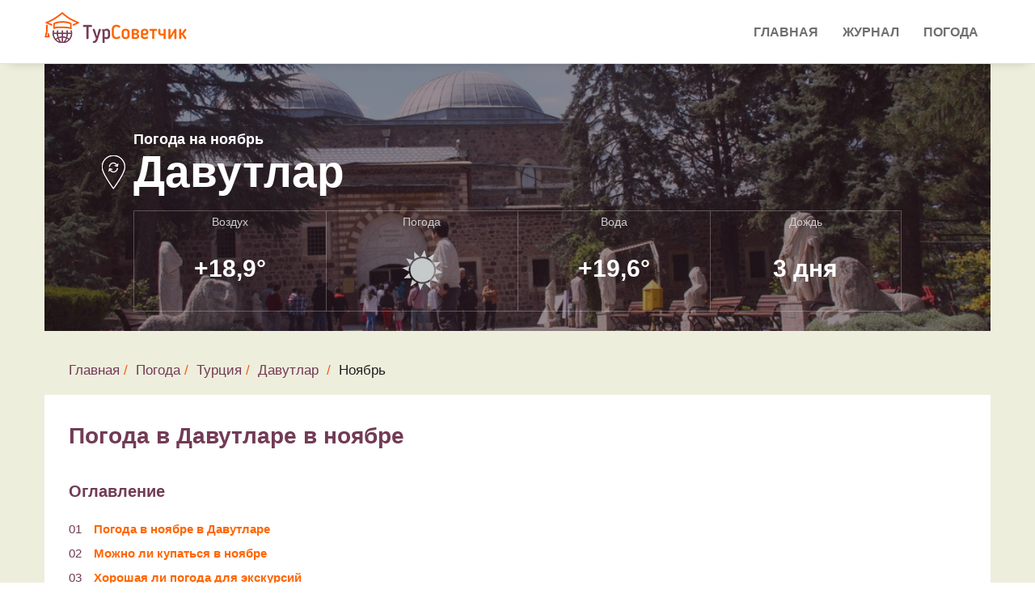

--- FILE ---
content_type: text/html; charset=UTF-8
request_url: https://tursovetchik.ru/pogoda/turkey/davutlar/november/
body_size: 17626
content:
<!DOCTYPE html>
<html lang="ru">

<head>

    <meta charset="utf-8">
    <meta http-equiv="X-UA-Compatible" content="IE=edge">
    <meta name="viewport" content="width=device-width, initial-scale=1">
    <meta name="description" content="Давутлар в ноябре, стоит ли ехать на отдых? Подробно о погоде в Давутларе в ноябре: температура воды и воздуха, осадки, ветер и архив погоды по дням за последние годы">
     
    <title>Погода в Давутларе в ноябре 2020 &#8212; температура воды и воздуха</title>
    
	<base href="https://tursovetchik.ru/">
    <!-- Favicon -->
    <link rel="icon" type="image/png" href="/assets/images/favicon.png">
    <link rel="shortcut icon" type="image/png" href="/assets/images/favicon.png">
    <link rel="stylesheet" href="/assets/web/forecast/forecast.css">

    
    <!--link href="https://fonts.googleapis.com/css?family=Roboto&display=swap" rel="stylesheet"-->
        <link rel="stylesheet" href="/assets/components/minifyx/cache/styles_eaa344c8eb.min.css" type="text/css" />    <link href="https://fonts.googleapis.com/css?family=Open+Sans|Pacifico|Raleway:300,400,400i,500,600,700" rel="stylesheet">

    <!-- HTML5 Shim and Respond.js IE8 support of HTML5 elements and media queries -->
    <!-- WARNING: Respond.js doesn't work if you view the page via file:// -->
    <!--[if lt IE 9]>
    <script src="https://oss.maxcdn.com/libs/html5shiv/3.7.0/html5shiv.js"></script>
    <script src="https://oss.maxcdn.com/libs/respond.js/1.4.2/respond.min.js"></script>
    <![endif]-->

<script type="text/javascript">if (typeof TicketsConfig == "undefined")  {TicketsConfig={"ctx":"web","jsUrl":"\/assets\/components\/tickets\/js\/web\/","cssUrl":"\/assets\/components\/tickets\/css\/web\/","actionUrl":"\/assets\/components\/tickets\/action.php","close_all_message":"\u0437\u0430\u043a\u0440\u044b\u0442\u044c \u0432\u0441\u0435","tpanel":0,"enable_editor":0};} else {MergeConfig={"ctx":"web","jsUrl":"\/assets\/components\/tickets\/js\/web\/","cssUrl":"\/assets\/components\/tickets\/css\/web\/","actionUrl":"\/assets\/components\/tickets\/action.php","close_all_message":"\u0437\u0430\u043a\u0440\u044b\u0442\u044c \u0432\u0441\u0435","tpanel":0,"enable_editor":0}; for (var attrname in MergeConfig) { TicketsConfig[attrname] = MergeConfig[attrname]; }}</script>
<script type="text/javascript">TicketsConfig.formBefore = 0;TicketsConfig.thread_depth = 0;</script>
</head><body>
    <!-- Preloader -->
    <!--div id="preloader">
        <div id="status"></div>
    </div-->

<!-- Start Main Header -->
<header class="main-header">

    <!-- Header top start -->
    
    <!-- Header top end -->

            <!-- Start Navigation -->
        <nav class="navbar js-header navbar-default bootsnav" id="navbar-main">
            <!-- Start Top Search -->
            <div class="top-search">
                <div class="container p-0">
                    <div class="input-group">
                        <span class="input-group-addon"><i class="fa fa-search"></i></span>
                        <input type="text" class="form-control" placeholder="Search">
                        <span class="input-group-addon close-search"><i class="fa fa-times"></i></span>
                    </div>
                </div>
            </div>
            <!-- End Top Search -->
            <div class="container p-0">
                <!-- Start Header Navigation -->
                <div class="navbar-header">
                    <button type="button" class="navbar-toggle" data-toggle="collapse" data-target="#navbar-menu">
                        <i class="fa fa-bars"></i>
                    </button>
                    <a class="navbar-brand" href="/"><img src="/assets/images/logo/logo.png" class="logo" alt=""></a>
                </div>
                <!-- End Header Navigation -->

                <!-- Collect the nav links, forms, and other content for toggling -->
                <div class="collapse navbar-collapse" id="navbar-menu">
                    <ul class="nav navbar-nav navbar-right" data-in="fadeInUp" data-out="fadeOutDown"><li class="dropdown"><a href="/">Главная</a></li><li class="dropdown"><a href="blog/">Журнал</a></li><li class="dropdown"><a href="pogoda/">Погода</a></li></ul>                </div><!-- /.navbar-collapse -->
            </div>
        </nav>
        <!-- End Navigation --></header>


<section class="weather-area">
    <div class="container city">
        <div class="phead-cover" style="background-image: url('/assets/images/resources/2395/10.jpg')">
            <div class="phead-prallax">
                <div class="phead-title">

                    <span class="wtoday">Погода на ноябрь</span>
                    <div class="location-name">
                        <span class="location-icon"></span>
                        <span class="pagetitle">Давутлар</span>
                    </div>


                    <div class="row header-weather-block">
                        <div class="col-xs-3 col-md-3 header-weather-block-col"><span class="header-block-title">Воздух</span><span class="header-block-param">+18,9&deg;</span></div>
                        <div class="col-xs-3 col-md-3 header-weather-block-col"><span class="header-block-title">Погода</span><span class="header-block-param"><img src="/assets/images/icons_v2/d.svg"></span></div>
                                                <div class="col-xs-3 col-md-3 header-weather-block-col"><span class="header-block-title">Вода</span><span class="header-block-param">+19,6&deg;</span></div>
                                                <div class="col-xs-3 col-md-3 header-weather-block-col header-weather-block-col-last"><span class="header-block-title">Дождь</span><span class="header-block-param">3 дня </span></div>
                                            </div>
                </div>
            </div>
        </div>
        <div class="row">
            <div class="col-lg-12 forecast">
                <div class="weather-breadcrumbs">
                    <ol class="breadcrumb">
                        <li><a href="/">Главная</a></li><li><a href="pogoda/">Погода</a></li><li><a href="https://tursovetchik.ru/pogoda/turkey/">Турция</a></li><li><a href="https://tursovetchik.ru/pogoda/turkey/davutlar/">Давутлар</a></li>                        <li>Ноябрь</li>
                    </ol>
                </div>


            





<script src="https://cdnjs.cloudflare.com/ajax/libs/Chart.js/2.9.3/Chart.min.js"></script>
<div class="row weather-block">
    <div class="forecast">

        <div class="forecast-header city-chart-title col-md-12">
            <h1>Погода в Давутларе в ноябре </h1>
        </div>

        <div class="col-md-12 weather-list-contents">
            <h3>Оглавление</h3>
            <ol class="weather-month-nav">
                
                <li><a href="pogoda/turkey/davutlar/#weather">Погода в ноябре в Давутларе</a></li>
                
                                    <li><a href="pogoda/turkey/davutlar/#tempwater_title">Можно ли купаться в ноябре</a></li>
                                <li><a href="pogoda/turkey/davutlar/#goodweather">Хорошая ли погода для экскурсий</a></li>
                <li><a href="pogoda/turkey/davutlar/#when">Чем заняться в ноябре</a></li>
                
                <li><a href="pogoda/turkey/davutlar/#archive">Архив погоды за ноябрь</a></li>
                <li><a href="pogoda/turkey/davutlar/#price">Цены на отдых в ноябре</a></li>
            </ol>
        </div>
        <div class="forecast-months-city col-md-10">
            <table class="table table-forecast-months-city">

                <tr>
                    <td><img class="table-forecast-months-city" src="/assets/images/chart/1.png" width="10"
                             height="10"/></td>
                    <td>Температура воздуха среднесуточная</td>
                    <td>+14,5&deg;C</td>
                </tr>
                <tr>
                    <td><img class="table-forecast-months-city" src="/assets/images/chart/2.png" width="10"
                             height="10"/></td>
                    <td>Температура воздуха дневная</td>
                    <td>+18,9&deg;C</td>
                </tr>
                <tr>
                    <td><img class="table-forecast-months-city" src="/assets/images/chart/3.png" width="10"
                             height="10"/></td>
                    <td>Температура воздуха ночью</td>
                    <td>+11,8&deg;C</td>
                </tr>
                                    <tr>
                        <td><img class="table-forecast-months-city" src="/assets/images/chart/4.png" width="10"
                                 height="10"/></td>
                        <td>Температура воды</td>
                        <td>+19,6&deg;C</td>
                    </tr>
                                <tr>
                    <td><img class="table-forecast-months-city" src="/assets/images/chart/6.png" width="10"
                             height="10"/></td>
                    <td>Количество осадков</td>
                    <td>64 мм.</td>
                </tr>
                <tr>
                    <td><img class="table-forecast-months-city" src="/assets/images/chart/5.png" width="10"
                             height="10"/></td>
                    <td>Количество дождливых дней</td>
                    <td>3 дней</td>
                </tr>
                                <tr>
                    <td><img class="table-forecast-months-city" src="/assets/images/chart/humidity.svg" width="10"
                             height="10"/></td>
                    <td>Относительная влажность воздуха</td>
                    <td>23%</td>
                </tr>
                <tr>
                    <td><img class="table-forecast-months-city" src="/assets/images/chart/8.png" width="10"
                             height="10"/></td>
                    <td>Время восхода</td>
                    <td>07:50</td>
                </tr>
                <tr>
                    <td><img class="table-forecast-months-city" src="/assets/images/chart/9.png" width="10"
                             height="10"/></td>
                    <td>Время заката</td>
                    <td>17:59</td>
                </tr>
                <tr>
                    <td><img class="table-forecast-months-city" src="/assets/images/chart/8.png" width="10"
                             height="10"/></td>
                    <td>Продолжительность светого дня</td>
                    <td>9.8-10.6 часов</td>
                </tr>
                <tr>
                    <td><img class="table-forecast-months-city" src="/assets/images/chart/9.png" width="10"
                             height="10"/></td>
                    <td>Количество солнечных дней</td>
                    <td>21</td>
                </tr>
                <tr>
                    <td><img class="table-forecast-months-city" src="/assets/images/chart/wind.svg" width="10"
                             height="10"/></td>
                    <td>Скорость ветра</td>
                    <td>3 м/сек.</td>
                </tr>

            </table>
        </div>
    </div>
    <div class="col-md-12 ">
        <div class="forecast-list">
            <div class="forecast-title-h3">
                <h3>
                    Погода в Давутларе в другие месяцы
                </h3>
            </div>
            <div class="forecast-months-list" style=" min-height:80px">
                                    <div class="forecast-links col-md-3 col-sm-4 col-xs-6">
                        <a href="pogoda/turkey/davutlar/january/">Январь</a>
                    </div>
                                    <div class="forecast-links col-md-3 col-sm-4 col-xs-6">
                        <a href="pogoda/turkey/davutlar/february/">Февраль</a>
                    </div>
                                    <div class="forecast-links col-md-3 col-sm-4 col-xs-6">
                        <a href="pogoda/turkey/davutlar/march/">Март</a>
                    </div>
                                    <div class="forecast-links col-md-3 col-sm-4 col-xs-6">
                        <a href="pogoda/turkey/davutlar/april/">Апрель</a>
                    </div>
                                    <div class="forecast-links col-md-3 col-sm-4 col-xs-6">
                        <a href="pogoda/turkey/davutlar/may/">Май</a>
                    </div>
                                    <div class="forecast-links col-md-3 col-sm-4 col-xs-6">
                        <a href="pogoda/turkey/davutlar/june/">Июнь</a>
                    </div>
                                    <div class="forecast-links col-md-3 col-sm-4 col-xs-6">
                        <a href="pogoda/turkey/davutlar/july/">Июль</a>
                    </div>
                                    <div class="forecast-links col-md-3 col-sm-4 col-xs-6">
                        <a href="pogoda/turkey/davutlar/august/">Август</a>
                    </div>
                                    <div class="forecast-links col-md-3 col-sm-4 col-xs-6">
                        <a href="pogoda/turkey/davutlar/september/">Сентябрь</a>
                    </div>
                                    <div class="forecast-links col-md-3 col-sm-4 col-xs-6">
                        <a href="pogoda/turkey/davutlar/october/">Октябрь</a>
                    </div>
                                    <div class="forecast-links col-md-3 col-sm-4 col-xs-6">
                        <a href="pogoda/turkey/davutlar/november/">Ноябрь</a>
                    </div>
                                    <div class="forecast-links col-md-3 col-sm-4 col-xs-6">
                        <a href="pogoda/turkey/davutlar/december/">Декабрь</a>
                    </div>
                            </div>

        </div>
    </div>

    

    <div class="col-md-12 ">
        <div class="forecast-list ">
            <div id="weather" class="forecast-header">
                <h2>Какая погода в ноябре в Давутларе</h2>
            </div>
            <div class="forecast-title-h3">
                <H3>Температура воздуха в Давутларе в ноябре</H3>
            </div>
            <span>
                    По статистике за последние годы средняя температура воздуха в Давутларе днем составила
                    +18,9°C, ночью +11,8°C. Самая высокая температура наблюдалась
                    в ноябре 2018 года и
                    достигла +29°C, самая низкая
                    в ноябре 2016 года и
                    равнялась +4°C.

                </span>
            <div class="forecast-chart">
                <canvas class="js-chart" id="tempair" width="400" height="400"></canvas>
                <script>
                    var month = "ноября";
                    var ctx = document.getElementById("tempair");
                    var chartOptions =
                        {
                            responsive: true,
                            maintainAspectRatio: false,
                            legend: {
                                display: true
                            },
                            tooltips: {
                                mode: 'index',
                                intersect: false,
                                xPadding: 16,
                                yPadding: 10,
                                callbacks: {
                                    title: function (tooltipItems, data) {
                                        return tooltipItems[0].xLabel + ' ' + month;
                                    },
                                }
                            },
                            hover: {
                                mode: 'nearest',
                                intersect: true
                            },
                            scales: {
                                yAxes: [{
                                    ticks: {
                                        beginAtZero: true,
                                        autoSkip: false
                                    },
                                    // type: 'linear',
                                }],
                                xAxes: [{
                                    ticks: {
                                        beginAtZero: true,
                                        labelString: 'Дата'
                                    }
                                }]
                            }
                        }

                    var myChart = new Chart(ctx, {
                        type: 'line',
                        data: {
                            labels:["01","02","03","04","05","06","07","08","09",10,11,12,13,14,15,16,17,18,19,20,21,22,23,24,25,26,27,28,29,30],
                            datasets: [
                                {
                                    label: 'температура воздуха днем',
                                    data: ["20.4","21.1","21.8","21.6","21.4","22.4","22.4","23.1","22.0","21.0","20.6","22.6","20.6","18.8","17.8","18.0","16.6","19.4","20.1","19.4","18.4","17.1","17.4","18.4","16.9","17.0","17.6","16.5","16.5","15.1"],
                                    fill: false,
                                    backgroundColor: "rgba(255,99,132,1)",
                                    borderColor: "rgba(255,99,132,1)",
                                    borderWidth: 2
                                }, {
                                    fill: false,
                                    label: 'температура воздуха ночью',
                                    data: ["11.6","10.6","12.2","13.4","13.7","13.0","14.0","14.5","14.9","13.7","13.9","13.6","13.3","12.3","10.7","10.1","10.4","10.9","11.8","12.1","11.0","10.8","10.5","9.3","10.6","10.4","12.0","11.8","11.6","10.4"],
                                    backgroundColor: "rgba(120,120,120,1)",
                                    borderColor: "rgba(120,120,120,1)",
                                    borderWidth: 2
                                },
                            ]
                        },
                        options: chartOptions
                    });
                </script>
            </div>


            <div class="col-md-12">
                <div>
                    <div class="forecast-title-h3">
                        <h3>Как часто идут дожди</h3>
                    </div>
                                                                                                                                                В среднем ноябрь насчитывает лишь 3 дождливых дня в Давутларе.
                                                            <div class="forecast-title-h3">
                        <h3>Ветер</h3>
                    </div>
                                                                                                                            По статистическим данным в ноябрь наблюдается очень слабый ветер - всего 3м/с,что делает ноябрь в Давутларе самым тихим месяцем в году.                                            Самый сильный ветер был зафиксирован в ноябре 2018 года и его порывы достигали 4.0 м/с, самый
                        слабый в ноябре 2019 года и его порывы достигали 0.9 м/с.
                                        <div class="forecast-title-h3">
                        <h3>Солнечные, облачные и пасмурные дни</h3>
                    </div>

                                                                                    
                    По многолетней статистике в Давутларе в этом месяце в среднем 21                    солнечных, 7 облачных
                    и 3 пасмурных дня, что отлично подходит для осмотра достопримечательностей и прогулок.                    <div class="forecast-title-h3">
                        <h3>Продолжительность дня</h3>
                    </div>
                    Продолжительность светового дня в ноябре составляет около 9.8-10.6 часов. Самый
                    ранний восход в ноябре начинается в 07:36                    - 1&nbsp;ноября, самый поздний в
                    08:06 - 30&nbsp;ноября.
                    Самый ранний закат происходит в 17:52                    - 30  ноября, самый поздний – в
                    18:12 - 1&nbsp;ноября.
                    <div class="forecast-title-h3">
                        <h3>Относительная влажность воздуха</h3>
                    </div>
                                                                                
                    Влажность воздуха в ноябре месяце составляет около 23                    %.


                                            <div class="forecast-title-h2" id="tempwater_title">
                            <h2>Температура воды в ноябре в Давутларе</h2>
                        </div>
                    
                                                                                                                                                Можно ли купаться? Средняя температура воды в ноябре обычно составляет
                    +19,6&deg;C,
                    что недостаточно для комфортного купания.                                            Максимальная температура воды в ноябре была зафиксирована в 2018 и составила 20.4&deg;C,
                        самая холодная в 2018 и составила 13.0&deg;C.
                                        <section class="water-charts">
                                                    <div class="forecast-chart forecast-month-city">
                                <canvas class="js-chart" id="tempwater" width="400" height="400"></canvas>
                                <script>
                                    var wtx = document.getElementById("tempwater");
                                    var chartOptions =
                                        {
                                            responsive: true,
                                            maintainAspectRatio: false,
                                            legend: {
                                                display: true
                                            },
                                            scales: {
                                                yAxes: [{
                                                    ticks: {
                                                        beginAtZero: true,
                                                        autoSkip: false
                                                    },
                                                    type: 'linear',
                                                }],
                                                xAxes: [{
                                                    ticks: {
                                                        beginAtZero: true,
                                                    }
                                                }]
                                            },
                                            tooltips: {
                                                mode: 'index',
                                                intersect: false,
                                                xPadding: 16,
                                                yPadding: 10,
                                                callbacks: {
                                                    title: function (tooltipItems, data) {
                                                        return tooltipItems[0].xLabel + ' ' + month;
                                                    },
                                                }
                                            },
                                        }

                                    var wChart = new Chart(wtx, {
                                        type: 'line',
                                        data: {
                                            labels:["01","02","03","04","05","06","07","08","09",10,11,12,13,14,15,16,17,18,19,20,21,22,23,24,25,26,27,28,29,30],
                                            datasets: [
                                                {
                                                    label: 'температура воды',
                                                    fill: false,
                                                    data: ["19.5","19.4","19.3","19.0","18.9","19.2","19.1","19.0","19.0","19.1","19.2","19.1","19.1","19.0","19.0","18.7","18.6","18.5","18.5","18.4","18.4","18.2","18.1","18.1","17.8","17.7","16.3","16.5","16.3","16.3"],
                                                    backgroundColor: "rgba(1,1,128,1)",
                                                    borderColor: "rgba(1,1,128,1)",
                                                    borderWidth: 2
                                                },
                                            ]
                                        },
                                        options: chartOptions
                                    });
                                </script>
                            </div>
                        
                    </section>


                    <section>
                        <div class="forecast-list">
                            <div id="goodweather" class="forecast-title-h2">
                                <h2>Хорошая ли погода для экскурсий</h2>
                            </div>
                                                        
                                                                                                                                                                                                                                                                                                                        <div class="forecast-list">В ноябре по статистике и отзывам
                                туристов в Давутларе климат  отлично подходит для прогулок и экскурсий.                                Температура держится в районе +11,8&deg;C..+18,9&deg;C.
                            </div>
                            <div class="forecast">
                                <script async
                                        src="https://c11.travelpayouts.com/content?promo_id=1499&shmarker=201479&wtype=context&order=top&num=3&widget_template=horizontal&width=100%25&logo=true&widgetbar=false&widgetbar_position=top&powered_by=false"
                                        charset="utf-8" async></script>
                            </div>
                        </div>
                    </section>
                    <section> 
                        <div class="forecast-list">
                            <div id="when" class="forecast-header">
                                <h2>Чем заняться в ноябре?</h2>
                            </div>
                            <span>Мы оценили возможность досуга по шкале от <strong>1</strong> (непригодно) до <strong>10</strong> (отлично подходит)</span>
                            <table class="table-forecast-months-city">
                                                                    <tr style="height: 50px;">
                                        <td>
                                            <div class="forecast-icon"><img src="/assets/images/months/bich.svg"/>
                                            </div>
                                        </td>
                                        <td width="20%">
                                            <div class="forecast-walk-text">
                                                <span>Пляжный отдых</span>
                                            </div>
                                        </td>
                                        <td>
                                            <strong>5/10</strong>
                                        </td>
                                        <td width="70%">
                                            <div class="forecast-chart forecast-horizontal-bar">
                                                <div style="width: 100%; height: 10px; background: linear-gradient(to right, #5DC0C1 50%, #E4E9F1 50%) no-repeat;"></div>
                                            </div>
                                        </td>
                                    </tr>
                                
                                <tr>
                                    <td>
                                        <div class="forecast-icon"><img width="40" height="40"
                                                                        src="/assets/images/months/walk.svg"/>
                                        </div>
                                    </td>
                                    <td width="20%" height="40px">
                                        <div class="forecast-walk-text">
                                            <span>Экскурсии и прогулки</span>
                                        </div>
                                    </td>
                                    <td>
                                        <strong>8/10</strong>
                                    </td>
                                    <td width="70%">
                                        <div class="forecast-horizontal-bar ">
                                            <div style="width: 100%; height: 10px; background: linear-gradient(to right, #5DC0C1 80%, #E4E9F1 80%) no-repeat"></div>
                                        </div>
                                    </td>
                                </tr>
                                <tr>
                                    <td>
                                        <div class="forecast-icon"><img src="/assets/images/months/tur.svg"/>
                                    </td>
                                    <td>
                                        <div class="forecast-walk-text">
                                            <span>Походы</span>
                                        </div>
                                    </td>
                                    <td><strong>6/10</strong></td>
                                    <td width="60%">
                                        <div class="forecast-horizontal-bar">
                                            <div style="width: 100%; height: 10px; background: linear-gradient(to right, #5DC0C1 60%, #E4E9F1 60%) no-repeat"></div>
                                        </div>
                                    </td>
                                </tr>
                            </table>
                        </div>
                    </section>
                </div>
            </div>

        </div>

        <div class="forecast-list">
            <div id="price" class="col-md-12">
                <h2>Какие цены на отдых в ноябре</h2>
            </div>

            <div class="col-md-12 ">
                <script src="https://c18.travelpayouts.com/content?promo_id=4417&shmarker=201479&trs=29957&rows=1&columns=3&cellWidth=320"
                        charset="utf-8"></script>
            </div>
            <div class="col-md-6">
            <div class="link">
                <a target="_blank" href="https://tp.media/r?marker=201479&trs=29957&p=771&u=https%3A%2F%2Ftravelata.ru">Посмотреть
                    туры на Травелате</a></div>
            </div>
            <div class="col-md-6">
            <div class="link">
                <a target="_blank" href="https://tp.media/r?marker=201479&trs=29957&p=660&u=https%3A%2F%2Flevel.travel">Цены
                    на отдых в Турции</a></div>
            </div>
        </div>

        <div class="archive-weather">
                            <br>
        <div id="archive" class="col-md-6">
            <h2>Архив погоды за ноябрь</h2>
        </div>
        <div class="col-md-6 archive-year ">
            <ul class="nav nav-tabs">
                <li class="active">
                    <a href="#2025" data-toggle="tab" aria-expanded="true">2025</a>
                </li>
                <li>
                    <a href="#2024" data-toggle="tab" aria-expanded="false">2024</a>
                </li>
                <li class="">
                    <a href="#2023" data-toggle="tab" aria-expanded="false">2023</a>
                </li>
                <li>
                    <a href="#2022" data-toggle="tab" aria-expanded="false">2022</a>
                </li>
                <li>
                    <a href="#2021" data-toggle="tab" aria-expanded="false">2021</a>
                </li>


            </ul>
        </div>


        <div class="tab-content">
                            
                                                <div class="tab-pane years-day fade " id=2015>
                                <div class="header">
                                    <span class="day-name">Пн</span>
                                    <span class="day-name">Вт</span>
                                    <span class="day-name">Ср</span>
                                    <span class="day-name">Чт</span>
                                    <span class="day-name">Пт</span>
                                    <span class="day-name">Сб</span>
                                    <span class="day-name">Вс</span>
                            </div>
                            <div class="row">
                                                    <div class="col day-item inactive">
                            </div>
                        
                                                                                                            
                            <div class="col day-item "
                                 data-id="1">
                                <div class="date">
                                    <span class="num">1</span>
                                    <span class="month">ноября</span>
                                    
                                </div>
                                <div class="temp">
                                    <span class="temp-min">+7&deg;</span>
                                    <span class="temp-max">+14&deg;</span>
                                </div>
                                <div class="water">
                                    <img src="assets/images/icons_v2/archive-water.svg">
                                    <span>+20&deg;</span>
                                </div>
                                <div class="icon">
                                    <img
                                            src="/assets/images/icons_v2/d_c1.svg">
                                </div>

                                                            </div>
                                                                                                            
                            <div class="col day-item "
                                 data-id="2">
                                <div class="date">
                                    <span class="num">2</span>
                                    <span class="month">ноября</span>
                                    
                                </div>
                                <div class="temp">
                                    <span class="temp-min">+9&deg;</span>
                                    <span class="temp-max">+16&deg;</span>
                                </div>
                                <div class="water">
                                    <img src="assets/images/icons_v2/archive-water.svg">
                                    <span>+19&deg;</span>
                                </div>
                                <div class="icon">
                                    <img
                                            src="/assets/images/icons_v2/d.svg">
                                </div>

                                                            </div>
                                            </div>
                </div>
                            
                                                <div class="tab-pane years-day fade " id=2016>
                                <div class="header">
                                    <span class="day-name">Пн</span>
                                    <span class="day-name">Вт</span>
                                    <span class="day-name">Ср</span>
                                    <span class="day-name">Чт</span>
                                    <span class="day-name">Пт</span>
                                    <span class="day-name">Сб</span>
                                    <span class="day-name">Вс</span>
                            </div>
                            <div class="row">
                                                    <div class="col day-item inactive">
                            </div>
                        
                                                                                                            
                            <div class="col day-item "
                                 data-id="1">
                                <div class="date">
                                    <span class="num">1</span>
                                    <span class="month">ноября</span>
                                    
                                </div>
                                <div class="temp">
                                    <span class="temp-min">+7&deg;</span>
                                    <span class="temp-max">+17&deg;</span>
                                </div>
                                <div class="water">
                                    <img src="assets/images/icons_v2/archive-water.svg">
                                    <span>+20&deg;</span>
                                </div>
                                <div class="icon">
                                    <img
                                            src="/assets/images/icons_v2/d.svg">
                                </div>

                                                            </div>
                                                                                                            
                            <div class="col day-item "
                                 data-id="2">
                                <div class="date">
                                    <span class="num">2</span>
                                    <span class="month">ноября</span>
                                    
                                </div>
                                <div class="temp">
                                    <span class="temp-min">+5&deg;</span>
                                    <span class="temp-max">+19&deg;</span>
                                </div>
                                <div class="water">
                                    <img src="assets/images/icons_v2/archive-water.svg">
                                    <span>+20&deg;</span>
                                </div>
                                <div class="icon">
                                    <img
                                            src="/assets/images/icons_v2/d.svg">
                                </div>

                                                            </div>
                                                                                                            
                            <div class="col day-item "
                                 data-id="3">
                                <div class="date">
                                    <span class="num">3</span>
                                    <span class="month">ноября</span>
                                    
                                </div>
                                <div class="temp">
                                    <span class="temp-min">+9&deg;</span>
                                    <span class="temp-max">+21&deg;</span>
                                </div>
                                <div class="water">
                                    <img src="assets/images/icons_v2/archive-water.svg">
                                    <span>+19&deg;</span>
                                </div>
                                <div class="icon">
                                    <img
                                            src="/assets/images/icons_v2/d.svg">
                                </div>

                                                            </div>
                                                                                                            
                            <div class="col day-item "
                                 data-id="4">
                                <div class="date">
                                    <span class="num">4</span>
                                    <span class="month">ноября</span>
                                    
                                </div>
                                <div class="temp">
                                    <span class="temp-min">+11&deg;</span>
                                    <span class="temp-max">+22&deg;</span>
                                </div>
                                <div class="water">
                                    <img src="assets/images/icons_v2/archive-water.svg">
                                    <span>+19&deg;</span>
                                </div>
                                <div class="icon">
                                    <img
                                            src="/assets/images/icons_v2/d.svg">
                                </div>

                                                            </div>
                                                                                                            
                            <div class="col day-item "
                                 data-id="5">
                                <div class="date">
                                    <span class="num">5</span>
                                    <span class="month">ноября</span>
                                    
                                </div>
                                <div class="temp">
                                    <span class="temp-min">+12&deg;</span>
                                    <span class="temp-max">+22&deg;</span>
                                </div>
                                <div class="water">
                                    <img src="assets/images/icons_v2/archive-water.svg">
                                    <span>+19&deg;</span>
                                </div>
                                <div class="icon">
                                    <img
                                            src="/assets/images/icons_v2/d.svg">
                                </div>

                                                            </div>
                                                                                                            
                            <div class="col day-item "
                                 data-id="6">
                                <div class="date">
                                    <span class="num">6</span>
                                    <span class="month">ноября</span>
                                    
                                </div>
                                <div class="temp">
                                    <span class="temp-min">+12&deg;</span>
                                    <span class="temp-max">+22&deg;</span>
                                </div>
                                <div class="water">
                                    <img src="assets/images/icons_v2/archive-water.svg">
                                    <span>+19&deg;</span>
                                </div>
                                <div class="icon">
                                    <img
                                            src="/assets/images/icons_v2/d.svg">
                                </div>

                                                            </div>
                                                                                                            
                            <div class="col day-item row-start"
                                 data-id="7">
                                <div class="date">
                                    <span class="num">7</span>
                                    <span class="month">ноября</span>
                                    
                                </div>
                                <div class="temp">
                                    <span class="temp-min">+13&deg;</span>
                                    <span class="temp-max">+24&deg;</span>
                                </div>
                                <div class="water">
                                    <img src="assets/images/icons_v2/archive-water.svg">
                                    <span>+19&deg;</span>
                                </div>
                                <div class="icon">
                                    <img
                                            src="/assets/images/icons_v2/d.svg">
                                </div>

                                                            </div>
                                                                                                            
                            <div class="col day-item "
                                 data-id="8">
                                <div class="date">
                                    <span class="num">8</span>
                                    <span class="month">ноября</span>
                                    
                                </div>
                                <div class="temp">
                                    <span class="temp-min">+15&deg;</span>
                                    <span class="temp-max">+25&deg;</span>
                                </div>
                                <div class="water">
                                    <img src="assets/images/icons_v2/archive-water.svg">
                                    <span>+19&deg;</span>
                                </div>
                                <div class="icon">
                                    <img
                                            src="/assets/images/icons_v2/d.svg">
                                </div>

                                                            </div>
                                                                                                            
                            <div class="col day-item "
                                 data-id="9">
                                <div class="date">
                                    <span class="num">9</span>
                                    <span class="month">ноября</span>
                                    
                                </div>
                                <div class="temp">
                                    <span class="temp-min">+15&deg;</span>
                                    <span class="temp-max">+24&deg;</span>
                                </div>
                                <div class="water">
                                    <img src="assets/images/icons_v2/archive-water.svg">
                                    <span>+19&deg;</span>
                                </div>
                                <div class="icon">
                                    <img
                                            src="/assets/images/icons_v2/d_c1.svg">
                                </div>

                                                            </div>
                                                                                                            
                            <div class="col day-item "
                                 data-id="10">
                                <div class="date">
                                    <span class="num">10</span>
                                    <span class="month">ноября</span>
                                    
                                </div>
                                <div class="temp">
                                    <span class="temp-min">+15&deg;</span>
                                    <span class="temp-max">+20&deg;</span>
                                </div>
                                <div class="water">
                                    <img src="assets/images/icons_v2/archive-water.svg">
                                    <span>+20&deg;</span>
                                </div>
                                <div class="icon">
                                    <img
                                            src="/assets/images/icons_v2/d.svg">
                                </div>

                                                            </div>
                                                                                                            
                            <div class="col day-item "
                                 data-id="11">
                                <div class="date">
                                    <span class="num">11</span>
                                    <span class="month">ноября</span>
                                    
                                </div>
                                <div class="temp">
                                    <span class="temp-min">+15&deg;</span>
                                    <span class="temp-max">+21&deg;</span>
                                </div>
                                <div class="water">
                                    <img src="assets/images/icons_v2/archive-water.svg">
                                    <span>+20&deg;</span>
                                </div>
                                <div class="icon">
                                    <img
                                            src="/assets/images/icons_v2/d.svg">
                                </div>

                                                            </div>
                                                                                                            
                            <div class="col day-item "
                                 data-id="12">
                                <div class="date">
                                    <span class="num">12</span>
                                    <span class="month">ноября</span>
                                    
                                </div>
                                <div class="temp">
                                    <span class="temp-min">+13&deg;</span>
                                    <span class="temp-max">+22&deg;</span>
                                </div>
                                <div class="water">
                                    <img src="assets/images/icons_v2/archive-water.svg">
                                    <span>+20&deg;</span>
                                </div>
                                <div class="icon">
                                    <img
                                            src="/assets/images/icons_v2/d.svg">
                                </div>

                                                            </div>
                                                                                                            
                            <div class="col day-item "
                                 data-id="13">
                                <div class="date">
                                    <span class="num">13</span>
                                    <span class="month">ноября</span>
                                    
                                </div>
                                <div class="temp">
                                    <span class="temp-min">+14&deg;</span>
                                    <span class="temp-max">+21&deg;</span>
                                </div>
                                <div class="water">
                                    <img src="assets/images/icons_v2/archive-water.svg">
                                    <span>+20&deg;</span>
                                </div>
                                <div class="icon">
                                    <img
                                            src="/assets/images/icons_v2/d.svg">
                                </div>

                                                            </div>
                                                                                                            
                            <div class="col day-item row-start"
                                 data-id="14">
                                <div class="date">
                                    <span class="num">14</span>
                                    <span class="month">ноября</span>
                                    
                                </div>
                                <div class="temp">
                                    <span class="temp-min">+12&deg;</span>
                                    <span class="temp-max">+20&deg;</span>
                                </div>
                                <div class="water">
                                    <img src="assets/images/icons_v2/archive-water.svg">
                                    <span>+19&deg;</span>
                                </div>
                                <div class="icon">
                                    <img
                                            src="/assets/images/icons_v2/d.svg">
                                </div>

                                                            </div>
                                                                                                            
                            <div class="col day-item "
                                 data-id="15">
                                <div class="date">
                                    <span class="num">15</span>
                                    <span class="month">ноября</span>
                                    
                                </div>
                                <div class="temp">
                                    <span class="temp-min">+9&deg;</span>
                                    <span class="temp-max">+15&deg;</span>
                                </div>
                                <div class="water">
                                    <img src="assets/images/icons_v2/archive-water.svg">
                                    <span>+19&deg;</span>
                                </div>
                                <div class="icon">
                                    <img
                                            src="/assets/images/icons_v2/d.svg">
                                </div>

                                                            </div>
                                                                                                            
                            <div class="col day-item "
                                 data-id="16">
                                <div class="date">
                                    <span class="num">16</span>
                                    <span class="month">ноября</span>
                                    
                                </div>
                                <div class="temp">
                                    <span class="temp-min">+6&deg;</span>
                                    <span class="temp-max">+13&deg;</span>
                                </div>
                                <div class="water">
                                    <img src="assets/images/icons_v2/archive-water.svg">
                                    <span>+19&deg;</span>
                                </div>
                                <div class="icon">
                                    <img
                                            src="/assets/images/icons_v2/d_c2.svg">
                                </div>

                                                            </div>
                                                                                                            
                            <div class="col day-item "
                                 data-id="17">
                                <div class="date">
                                    <span class="num">17</span>
                                    <span class="month">ноября</span>
                                    
                                </div>
                                <div class="temp">
                                    <span class="temp-min">+4&deg;</span>
                                    <span class="temp-max">+14&deg;</span>
                                </div>
                                <div class="water">
                                    <img src="assets/images/icons_v2/archive-water.svg">
                                    <span>+19&deg;</span>
                                </div>
                                <div class="icon">
                                    <img
                                            src="/assets/images/icons_v2/c3_r3.svg">
                                </div>

                                                            </div>
                                                                                                            
                            <div class="col day-item "
                                 data-id="18">
                                <div class="date">
                                    <span class="num">18</span>
                                    <span class="month">ноября</span>
                                    
                                </div>
                                <div class="temp">
                                    <span class="temp-min">+7&deg;</span>
                                    <span class="temp-max">+19&deg;</span>
                                </div>
                                <div class="water">
                                    <img src="assets/images/icons_v2/archive-water.svg">
                                    <span>+19&deg;</span>
                                </div>
                                <div class="icon">
                                    <img
                                            src="/assets/images/icons_v2/c3_r2.svg">
                                </div>

                                                            </div>
                                                                                                            
                            <div class="col day-item "
                                 data-id="19">
                                <div class="date">
                                    <span class="num">19</span>
                                    <span class="month">ноября</span>
                                    
                                </div>
                                <div class="temp">
                                    <span class="temp-min">+8&deg;</span>
                                    <span class="temp-max">+20&deg;</span>
                                </div>
                                <div class="water">
                                    <img src="assets/images/icons_v2/archive-water.svg">
                                    <span>+19&deg;</span>
                                </div>
                                <div class="icon">
                                    <img
                                            src="/assets/images/icons_v2/c3_r1.svg">
                                </div>

                                                            </div>
                                                                                                            
                            <div class="col day-item "
                                 data-id="20">
                                <div class="date">
                                    <span class="num">20</span>
                                    <span class="month">ноября</span>
                                    
                                </div>
                                <div class="temp">
                                    <span class="temp-min">+9&deg;</span>
                                    <span class="temp-max">+22&deg;</span>
                                </div>
                                <div class="water">
                                    <img src="assets/images/icons_v2/archive-water.svg">
                                    <span>+19&deg;</span>
                                </div>
                                <div class="icon">
                                    <img
                                            src="/assets/images/icons_v2/d_c2.svg">
                                </div>

                                                            </div>
                                                                                                            
                            <div class="col day-item row-start"
                                 data-id="21">
                                <div class="date">
                                    <span class="num">21</span>
                                    <span class="month">ноября</span>
                                    
                                </div>
                                <div class="temp">
                                    <span class="temp-min">+10&deg;</span>
                                    <span class="temp-max">+22&deg;</span>
                                </div>
                                <div class="water">
                                    <img src="assets/images/icons_v2/archive-water.svg">
                                    <span>+19&deg;</span>
                                </div>
                                <div class="icon">
                                    <img
                                            src="/assets/images/icons_v2/c3_r1.svg">
                                </div>

                                                            </div>
                                                                                                            
                            <div class="col day-item "
                                 data-id="22">
                                <div class="date">
                                    <span class="num">22</span>
                                    <span class="month">ноября</span>
                                    
                                </div>
                                <div class="temp">
                                    <span class="temp-min">+10&deg;</span>
                                    <span class="temp-max">+21&deg;</span>
                                </div>
                                <div class="water">
                                    <img src="assets/images/icons_v2/archive-water.svg">
                                    <span>+19&deg;</span>
                                </div>
                                <div class="icon">
                                    <img
                                            src="/assets/images/icons_v2/c3_r1.svg">
                                </div>

                                                            </div>
                                                                                                            
                            <div class="col day-item "
                                 data-id="23">
                                <div class="date">
                                    <span class="num">23</span>
                                    <span class="month">ноября</span>
                                    
                                </div>
                                <div class="temp">
                                    <span class="temp-min">+10&deg;</span>
                                    <span class="temp-max">+20&deg;</span>
                                </div>
                                <div class="water">
                                    <img src="assets/images/icons_v2/archive-water.svg">
                                    <span>+19&deg;</span>
                                </div>
                                <div class="icon">
                                    <img
                                            src="/assets/images/icons_v2/d_c1.svg">
                                </div>

                                                            </div>
                                                                                                            
                            <div class="col day-item "
                                 data-id="24">
                                <div class="date">
                                    <span class="num">24</span>
                                    <span class="month">ноября</span>
                                    
                                </div>
                                <div class="temp">
                                    <span class="temp-min">+9&deg;</span>
                                    <span class="temp-max">+20&deg;</span>
                                </div>
                                <div class="water">
                                    <img src="assets/images/icons_v2/archive-water.svg">
                                    <span>+19&deg;</span>
                                </div>
                                <div class="icon">
                                    <img
                                            src="/assets/images/icons_v2/d.svg">
                                </div>

                                                            </div>
                                                                                                            
                            <div class="col day-item "
                                 data-id="25">
                                <div class="date">
                                    <span class="num">25</span>
                                    <span class="month">ноября</span>
                                    
                                </div>
                                <div class="temp">
                                    <span class="temp-min">+10&deg;</span>
                                    <span class="temp-max">+18&deg;</span>
                                </div>
                                <div class="water">
                                    <img src="assets/images/icons_v2/archive-water.svg">
                                    <span>+19&deg;</span>
                                </div>
                                <div class="icon">
                                    <img
                                            src="/assets/images/icons_v2/d_c1.svg">
                                </div>

                                                            </div>
                                                                                                            
                            <div class="col day-item "
                                 data-id="26">
                                <div class="date">
                                    <span class="num">26</span>
                                    <span class="month">ноября</span>
                                    
                                </div>
                                <div class="temp">
                                    <span class="temp-min">+8&deg;</span>
                                    <span class="temp-max">+20&deg;</span>
                                </div>
                                <div class="water">
                                    <img src="assets/images/icons_v2/archive-water.svg">
                                    <span>+19&deg;</span>
                                </div>
                                <div class="icon">
                                    <img
                                            src="/assets/images/icons_v2/c3_r1.svg">
                                </div>

                                                            </div>
                                                                                                            
                            <div class="col day-item "
                                 data-id="27">
                                <div class="date">
                                    <span class="num">27</span>
                                    <span class="month">ноября</span>
                                    
                                </div>
                                <div class="temp">
                                    <span class="temp-min">+9&deg;</span>
                                    <span class="temp-max">+19&deg;</span>
                                </div>
                                <div class="water">
                                    <img src="assets/images/icons_v2/archive-water.svg">
                                    <span>+19&deg;</span>
                                </div>
                                <div class="icon">
                                    <img
                                            src="/assets/images/icons_v2/d_c1_r1_st.svg">
                                </div>

                                                            </div>
                                                                                                            
                            <div class="col day-item row-start"
                                 data-id="28">
                                <div class="date">
                                    <span class="num">28</span>
                                    <span class="month">ноября</span>
                                    
                                </div>
                                <div class="temp">
                                    <span class="temp-min">+12&deg;</span>
                                    <span class="temp-max">+17&deg;</span>
                                </div>
                                <div class="water">
                                    <img src="assets/images/icons_v2/archive-water.svg">
                                    <span>+19&deg;</span>
                                </div>
                                <div class="icon">
                                    <img
                                            src="/assets/images/icons_v2/d_c2_r3_st.svg">
                                </div>

                                                            </div>
                                                                                                            
                            <div class="col day-item "
                                 data-id="29">
                                <div class="date">
                                    <span class="num">29</span>
                                    <span class="month">ноября</span>
                                    
                                </div>
                                <div class="temp">
                                    <span class="temp-min">+12&deg;</span>
                                    <span class="temp-max">+18&deg;</span>
                                </div>
                                <div class="water">
                                    <img src="assets/images/icons_v2/archive-water.svg">
                                    <span>+19&deg;</span>
                                </div>
                                <div class="icon">
                                    <img
                                            src="/assets/images/icons_v2/c3_r1.svg">
                                </div>

                                                            </div>
                                                                                                            
                            <div class="col day-item "
                                 data-id="30">
                                <div class="date">
                                    <span class="num">30</span>
                                    <span class="month">ноября</span>
                                    
                                </div>
                                <div class="temp">
                                    <span class="temp-min">+9&deg;</span>
                                    <span class="temp-max">+13&deg;</span>
                                </div>
                                <div class="water">
                                    <img src="assets/images/icons_v2/archive-water.svg">
                                    <span>+19&deg;</span>
                                </div>
                                <div class="icon">
                                    <img
                                            src="/assets/images/icons_v2/d_c2.svg">
                                </div>

                                                            </div>
                                            </div>
                </div>
                            
                                                <div class="tab-pane years-day fade " id=2017>
                                <div class="header">
                                    <span class="day-name">Пн</span>
                                    <span class="day-name">Вт</span>
                                    <span class="day-name">Ср</span>
                                    <span class="day-name">Чт</span>
                                    <span class="day-name">Пт</span>
                                    <span class="day-name">Сб</span>
                                    <span class="day-name">Вс</span>
                            </div>
                            <div class="row">
                                                    <div class="col day-item inactive">
                            </div>
                                                    <div class="col day-item inactive">
                            </div>
                        
                                                                                                            
                            <div class="col day-item "
                                 data-id="1">
                                <div class="date">
                                    <span class="num">1</span>
                                    <span class="month">ноября</span>
                                    
                                </div>
                                <div class="temp">
                                    <span class="temp-min">+8&deg;</span>
                                    <span class="temp-max">+16&deg;</span>
                                </div>
                                <div class="water">
                                    <img src="assets/images/icons_v2/archive-water.svg">
                                    <span>+20&deg;</span>
                                </div>
                                <div class="icon">
                                    <img
                                            src="/assets/images/icons_v2/d_c1.svg">
                                </div>

                                                            </div>
                                                                                                            
                            <div class="col day-item "
                                 data-id="2">
                                <div class="date">
                                    <span class="num">2</span>
                                    <span class="month">ноября</span>
                                    
                                </div>
                                <div class="temp">
                                    <span class="temp-min">+7&deg;</span>
                                    <span class="temp-max">+17&deg;</span>
                                </div>
                                <div class="water">
                                    <img src="assets/images/icons_v2/archive-water.svg">
                                    <span>+20&deg;</span>
                                </div>
                                <div class="icon">
                                    <img
                                            src="/assets/images/icons_v2/d.svg">
                                </div>

                                                            </div>
                                                                                                            
                            <div class="col day-item "
                                 data-id="3">
                                <div class="date">
                                    <span class="num">3</span>
                                    <span class="month">ноября</span>
                                    
                                </div>
                                <div class="temp">
                                    <span class="temp-min">+9&deg;</span>
                                    <span class="temp-max">+17&deg;</span>
                                </div>
                                <div class="water">
                                    <img src="assets/images/icons_v2/archive-water.svg">
                                    <span>+19&deg;</span>
                                </div>
                                <div class="icon">
                                    <img
                                            src="/assets/images/icons_v2/d_c1.svg">
                                </div>

                                                            </div>
                                                                                                            
                            <div class="col day-item "
                                 data-id="4">
                                <div class="date">
                                    <span class="num">4</span>
                                    <span class="month">ноября</span>
                                    
                                </div>
                                <div class="temp">
                                    <span class="temp-min">+11&deg;</span>
                                    <span class="temp-max">+19&deg;</span>
                                </div>
                                <div class="water">
                                    <img src="assets/images/icons_v2/archive-water.svg">
                                    <span>+19&deg;</span>
                                </div>
                                <div class="icon">
                                    <img
                                            src="/assets/images/icons_v2/d_c2.svg">
                                </div>

                                                            </div>
                                                                                                            
                            <div class="col day-item "
                                 data-id="5">
                                <div class="date">
                                    <span class="num">5</span>
                                    <span class="month">ноября</span>
                                    
                                </div>
                                <div class="temp">
                                    <span class="temp-min">+10&deg;</span>
                                    <span class="temp-max">+18&deg;</span>
                                </div>
                                <div class="water">
                                    <img src="assets/images/icons_v2/archive-water.svg">
                                    <span>+19&deg;</span>
                                </div>
                                <div class="icon">
                                    <img
                                            src="/assets/images/icons_v2/d.svg">
                                </div>

                                                            </div>
                                                                                                            
                            <div class="col day-item row-start"
                                 data-id="6">
                                <div class="date">
                                    <span class="num">6</span>
                                    <span class="month">ноября</span>
                                    
                                </div>
                                <div class="temp">
                                    <span class="temp-min">+11&deg;</span>
                                    <span class="temp-max">+20&deg;</span>
                                </div>
                                <div class="water">
                                    <img src="assets/images/icons_v2/archive-water.svg">
                                    <span>+19&deg;</span>
                                </div>
                                <div class="icon">
                                    <img
                                            src="/assets/images/icons_v2/d.svg">
                                </div>

                                                            </div>
                                                                                                            
                            <div class="col day-item "
                                 data-id="7">
                                <div class="date">
                                    <span class="num">7</span>
                                    <span class="month">ноября</span>
                                    
                                </div>
                                <div class="temp">
                                    <span class="temp-min">+12&deg;</span>
                                    <span class="temp-max">+20&deg;</span>
                                </div>
                                <div class="water">
                                    <img src="assets/images/icons_v2/archive-water.svg">
                                    <span>+19&deg;</span>
                                </div>
                                <div class="icon">
                                    <img
                                            src="/assets/images/icons_v2/d.svg">
                                </div>

                                                            </div>
                                                                                                            
                            <div class="col day-item "
                                 data-id="8">
                                <div class="date">
                                    <span class="num">8</span>
                                    <span class="month">ноября</span>
                                    
                                </div>
                                <div class="temp">
                                    <span class="temp-min">+14&deg;</span>
                                    <span class="temp-max">+23&deg;</span>
                                </div>
                                <div class="water">
                                    <img src="assets/images/icons_v2/archive-water.svg">
                                    <span>+19&deg;</span>
                                </div>
                                <div class="icon">
                                    <img
                                            src="/assets/images/icons_v2/d.svg">
                                </div>

                                                            </div>
                                                                                                            
                            <div class="col day-item "
                                 data-id="9">
                                <div class="date">
                                    <span class="num">9</span>
                                    <span class="month">ноября</span>
                                    
                                </div>
                                <div class="temp">
                                    <span class="temp-min">+15&deg;</span>
                                    <span class="temp-max">+21&deg;</span>
                                </div>
                                <div class="water">
                                    <img src="assets/images/icons_v2/archive-water.svg">
                                    <span>+19&deg;</span>
                                </div>
                                <div class="icon">
                                    <img
                                            src="/assets/images/icons_v2/d.svg">
                                </div>

                                                            </div>
                                                                                                            
                            <div class="col day-item "
                                 data-id="10">
                                <div class="date">
                                    <span class="num">10</span>
                                    <span class="month">ноября</span>
                                    
                                </div>
                                <div class="temp">
                                    <span class="temp-min">+12&deg;</span>
                                    <span class="temp-max">+19&deg;</span>
                                </div>
                                <div class="water">
                                    <img src="assets/images/icons_v2/archive-water.svg">
                                    <span>+19&deg;</span>
                                </div>
                                <div class="icon">
                                    <img
                                            src="/assets/images/icons_v2/d_c2.svg">
                                </div>

                                                            </div>
                                                                                                            
                            <div class="col day-item "
                                 data-id="11">
                                <div class="date">
                                    <span class="num">11</span>
                                    <span class="month">ноября</span>
                                    
                                </div>
                                <div class="temp">
                                    <span class="temp-min">+11&deg;</span>
                                    <span class="temp-max">+20&deg;</span>
                                </div>
                                <div class="water">
                                    <img src="assets/images/icons_v2/archive-water.svg">
                                    <span>+19&deg;</span>
                                </div>
                                <div class="icon">
                                    <img
                                            src="/assets/images/icons_v2/d_c1.svg">
                                </div>

                                                            </div>
                                                                                                            
                            <div class="col day-item "
                                 data-id="12">
                                <div class="date">
                                    <span class="num">12</span>
                                    <span class="month">ноября</span>
                                    
                                </div>
                                <div class="temp">
                                    <span class="temp-min">+13&deg;</span>
                                    <span class="temp-max">+21&deg;</span>
                                </div>
                                <div class="water">
                                    <img src="assets/images/icons_v2/archive-water.svg">
                                    <span>+19&deg;</span>
                                </div>
                                <div class="icon">
                                    <img
                                            src="/assets/images/icons_v2/d_c1.svg">
                                </div>

                                                            </div>
                                                                                                            
                            <div class="col day-item row-start"
                                 data-id="13">
                                <div class="date">
                                    <span class="num">13</span>
                                    <span class="month">ноября</span>
                                    
                                </div>
                                <div class="temp">
                                    <span class="temp-min">+14&deg;</span>
                                    <span class="temp-max">+21&deg;</span>
                                </div>
                                <div class="water">
                                    <img src="assets/images/icons_v2/archive-water.svg">
                                    <span>+19&deg;</span>
                                </div>
                                <div class="icon">
                                    <img
                                            src="/assets/images/icons_v2/c3_r2.svg">
                                </div>

                                                            </div>
                                                                                                            
                            <div class="col day-item "
                                 data-id="14">
                                <div class="date">
                                    <span class="num">14</span>
                                    <span class="month">ноября</span>
                                    
                                </div>
                                <div class="temp">
                                    <span class="temp-min">+13&deg;</span>
                                    <span class="temp-max">+20&deg;</span>
                                </div>
                                <div class="water">
                                    <img src="assets/images/icons_v2/archive-water.svg">
                                    <span>+19&deg;</span>
                                </div>
                                <div class="icon">
                                    <img
                                            src="/assets/images/icons_v2/c3_r1.svg">
                                </div>

                                                            </div>
                                                                                                            
                            <div class="col day-item "
                                 data-id="15">
                                <div class="date">
                                    <span class="num">15</span>
                                    <span class="month">ноября</span>
                                    
                                </div>
                                <div class="temp">
                                    <span class="temp-min">+14&deg;</span>
                                    <span class="temp-max">+22&deg;</span>
                                </div>
                                <div class="water">
                                    <img src="assets/images/icons_v2/archive-water.svg">
                                    <span>+19&deg;</span>
                                </div>
                                <div class="icon">
                                    <img
                                            src="/assets/images/icons_v2/d_c1.svg">
                                </div>

                                                            </div>
                                                                                                            
                            <div class="col day-item "
                                 data-id="16">
                                <div class="date">
                                    <span class="num">16</span>
                                    <span class="month">ноября</span>
                                    
                                </div>
                                <div class="temp">
                                    <span class="temp-min">+15&deg;</span>
                                    <span class="temp-max">+23&deg;</span>
                                </div>
                                <div class="water">
                                    <img src="assets/images/icons_v2/archive-water.svg">
                                    <span>+19&deg;</span>
                                </div>
                                <div class="icon">
                                    <img
                                            src="/assets/images/icons_v2/d.svg">
                                </div>

                                                            </div>
                                                                                                            
                            <div class="col day-item "
                                 data-id="17">
                                <div class="date">
                                    <span class="num">17</span>
                                    <span class="month">ноября</span>
                                    
                                </div>
                                <div class="temp">
                                    <span class="temp-min">+15&deg;</span>
                                    <span class="temp-max">+21&deg;</span>
                                </div>
                                <div class="water">
                                    <img src="assets/images/icons_v2/archive-water.svg">
                                    <span>+19&deg;</span>
                                </div>
                                <div class="icon">
                                    <img
                                            src="/assets/images/icons_v2/d.svg">
                                </div>

                                                            </div>
                                                                                                            
                            <div class="col day-item "
                                 data-id="18">
                                <div class="date">
                                    <span class="num">18</span>
                                    <span class="month">ноября</span>
                                    
                                </div>
                                <div class="temp">
                                    <span class="temp-min">+14&deg;</span>
                                    <span class="temp-max">+21&deg;</span>
                                </div>
                                <div class="water">
                                    <img src="assets/images/icons_v2/archive-water.svg">
                                    <span>+19&deg;</span>
                                </div>
                                <div class="icon">
                                    <img
                                            src="/assets/images/icons_v2/d_c1_r2.svg">
                                </div>

                                                            </div>
                                                                                                            
                            <div class="col day-item "
                                 data-id="19">
                                <div class="date">
                                    <span class="num">19</span>
                                    <span class="month">ноября</span>
                                    
                                </div>
                                <div class="temp">
                                    <span class="temp-min">+14&deg;</span>
                                    <span class="temp-max">+19&deg;</span>
                                </div>
                                <div class="water">
                                    <img src="assets/images/icons_v2/archive-water.svg">
                                    <span>+19&deg;</span>
                                </div>
                                <div class="icon">
                                    <img
                                            src="/assets/images/icons_v2/c3_r1.svg">
                                </div>

                                                            </div>
                                                                                                            
                            <div class="col day-item row-start"
                                 data-id="20">
                                <div class="date">
                                    <span class="num">20</span>
                                    <span class="month">ноября</span>
                                    
                                </div>
                                <div class="temp">
                                    <span class="temp-min">+13&deg;</span>
                                    <span class="temp-max">+16&deg;</span>
                                </div>
                                <div class="water">
                                    <img src="assets/images/icons_v2/archive-water.svg">
                                    <span>+19&deg;</span>
                                </div>
                                <div class="icon">
                                    <img
                                            src="/assets/images/icons_v2/c3_r1.svg">
                                </div>

                                                            </div>
                                                                                                            
                            <div class="col day-item "
                                 data-id="21">
                                <div class="date">
                                    <span class="num">21</span>
                                    <span class="month">ноября</span>
                                    
                                </div>
                                <div class="temp">
                                    <span class="temp-min">+7&deg;</span>
                                    <span class="temp-max">+11&deg;</span>
                                </div>
                                <div class="water">
                                    <img src="assets/images/icons_v2/archive-water.svg">
                                    <span>+19&deg;</span>
                                </div>
                                <div class="icon">
                                    <img
                                            src="/assets/images/icons_v2/d_c1_r2.svg">
                                </div>

                                                            </div>
                                                                                                            
                            <div class="col day-item "
                                 data-id="22">
                                <div class="date">
                                    <span class="num">22</span>
                                    <span class="month">ноября</span>
                                    
                                </div>
                                <div class="temp">
                                    <span class="temp-min">+5&deg;</span>
                                    <span class="temp-max">+13&deg;</span>
                                </div>
                                <div class="water">
                                    <img src="assets/images/icons_v2/archive-water.svg">
                                    <span>+19&deg;</span>
                                </div>
                                <div class="icon">
                                    <img
                                            src="/assets/images/icons_v2/d.svg">
                                </div>

                                                            </div>
                                                                                                            
                            <div class="col day-item "
                                 data-id="23">
                                <div class="date">
                                    <span class="num">23</span>
                                    <span class="month">ноября</span>
                                    
                                </div>
                                <div class="temp">
                                    <span class="temp-min">+8&deg;</span>
                                    <span class="temp-max">+17&deg;</span>
                                </div>
                                <div class="water">
                                    <img src="assets/images/icons_v2/archive-water.svg">
                                    <span>+19&deg;</span>
                                </div>
                                <div class="icon">
                                    <img
                                            src="/assets/images/icons_v2/d.svg">
                                </div>

                                                            </div>
                                                                                                            
                            <div class="col day-item "
                                 data-id="24">
                                <div class="date">
                                    <span class="num">24</span>
                                    <span class="month">ноября</span>
                                    
                                </div>
                                <div class="temp">
                                    <span class="temp-min">+10&deg;</span>
                                    <span class="temp-max">+19&deg;</span>
                                </div>
                                <div class="water">
                                    <img src="assets/images/icons_v2/archive-water.svg">
                                    <span>+19&deg;</span>
                                </div>
                                <div class="icon">
                                    <img
                                            src="/assets/images/icons_v2/d.svg">
                                </div>

                                                            </div>
                                                                                                            
                            <div class="col day-item "
                                 data-id="25">
                                <div class="date">
                                    <span class="num">25</span>
                                    <span class="month">ноября</span>
                                    
                                </div>
                                <div class="temp">
                                    <span class="temp-min">+10&deg;</span>
                                    <span class="temp-max">+17&deg;</span>
                                </div>
                                <div class="water">
                                    <img src="assets/images/icons_v2/archive-water.svg">
                                    <span>+19&deg;</span>
                                </div>
                                <div class="icon">
                                    <img
                                            src="/assets/images/icons_v2/d_c1.svg">
                                </div>

                                                            </div>
                                                                                                            
                            <div class="col day-item "
                                 data-id="26">
                                <div class="date">
                                    <span class="num">26</span>
                                    <span class="month">ноября</span>
                                    
                                </div>
                                <div class="temp">
                                    <span class="temp-min">+10&deg;</span>
                                    <span class="temp-max">+18&deg;</span>
                                </div>
                                <div class="water">
                                    <img src="assets/images/icons_v2/archive-water.svg">
                                    <span>+19&deg;</span>
                                </div>
                                <div class="icon">
                                    <img
                                            src="/assets/images/icons_v2/c3_r1.svg">
                                </div>

                                                            </div>
                                                                                                            
                            <div class="col day-item row-start"
                                 data-id="27">
                                <div class="date">
                                    <span class="num">27</span>
                                    <span class="month">ноября</span>
                                    
                                </div>
                                <div class="temp">
                                    <span class="temp-min">+12&deg;</span>
                                    <span class="temp-max">+16&deg;</span>
                                </div>
                                <div class="water">
                                    <img src="assets/images/icons_v2/archive-water.svg">
                                    <span>+19&deg;</span>
                                </div>
                                <div class="icon">
                                    <img
                                            src="/assets/images/icons_v2/c3_r3.svg">
                                </div>

                                                            </div>
                                                                                                            
                            <div class="col day-item "
                                 data-id="28">
                                <div class="date">
                                    <span class="num">28</span>
                                    <span class="month">ноября</span>
                                    
                                </div>
                                <div class="temp">
                                    <span class="temp-min">+13&deg;</span>
                                    <span class="temp-max">+15&deg;</span>
                                </div>
                                <div class="water">
                                    <img src="assets/images/icons_v2/archive-water.svg">
                                    <span>+19&deg;</span>
                                </div>
                                <div class="icon">
                                    <img
                                            src="/assets/images/icons_v2/c3_r1.svg">
                                </div>

                                                            </div>
                                                                                                            
                            <div class="col day-item "
                                 data-id="29">
                                <div class="date">
                                    <span class="num">29</span>
                                    <span class="month">ноября</span>
                                    
                                </div>
                                <div class="temp">
                                    <span class="temp-min">+9&deg;</span>
                                    <span class="temp-max">+16&deg;</span>
                                </div>
                                <div class="water">
                                    <img src="assets/images/icons_v2/archive-water.svg">
                                    <span>+19&deg;</span>
                                </div>
                                <div class="icon">
                                    <img
                                            src="/assets/images/icons_v2/d.svg">
                                </div>

                                                            </div>
                                                                                                            
                            <div class="col day-item "
                                 data-id="30">
                                <div class="date">
                                    <span class="num">30</span>
                                    <span class="month">ноября</span>
                                    
                                </div>
                                <div class="temp">
                                    <span class="temp-min">+10&deg;</span>
                                    <span class="temp-max">+16&deg;</span>
                                </div>
                                <div class="water">
                                    <img src="assets/images/icons_v2/archive-water.svg">
                                    <span>+19&deg;</span>
                                </div>
                                <div class="icon">
                                    <img
                                            src="/assets/images/icons_v2/d_c2.svg">
                                </div>

                                                            </div>
                                            </div>
                </div>
                            
                                                <div class="tab-pane years-day fade " id=2018>
                                <div class="header">
                                    <span class="day-name">Пн</span>
                                    <span class="day-name">Вт</span>
                                    <span class="day-name">Ср</span>
                                    <span class="day-name">Чт</span>
                                    <span class="day-name">Пт</span>
                                    <span class="day-name">Сб</span>
                                    <span class="day-name">Вс</span>
                            </div>
                            <div class="row">
                                                    <div class="col day-item inactive">
                            </div>
                                                    <div class="col day-item inactive">
                            </div>
                                                    <div class="col day-item inactive">
                            </div>
                        
                                                                                                            
                            <div class="col day-item "
                                 data-id="1">
                                <div class="date">
                                    <span class="num">1</span>
                                    <span class="month">ноября</span>
                                    
                                </div>
                                <div class="temp">
                                    <span class="temp-min">+17&deg;</span>
                                    <span class="temp-max">+30&deg;</span>
                                </div>
                                <div class="water">
                                    <img src="assets/images/icons_v2/archive-water.svg">
                                    <span>+20&deg;</span>
                                </div>
                                <div class="icon">
                                    <img
                                            src="/assets/images/icons_v2/d.svg">
                                </div>

                                                            </div>
                                                                                                            
                            <div class="col day-item "
                                 data-id="2">
                                <div class="date">
                                    <span class="num">2</span>
                                    <span class="month">ноября</span>
                                    
                                </div>
                                <div class="temp">
                                    <span class="temp-min">+19&deg;</span>
                                    <span class="temp-max">+29&deg;</span>
                                </div>
                                <div class="water">
                                    <img src="assets/images/icons_v2/archive-water.svg">
                                    <span>+20&deg;</span>
                                </div>
                                <div class="icon">
                                    <img
                                            src="/assets/images/icons_v2/d.svg">
                                </div>

                                                            </div>
                                                                                                            
                            <div class="col day-item "
                                 data-id="3">
                                <div class="date">
                                    <span class="num">3</span>
                                    <span class="month">ноября</span>
                                    
                                </div>
                                <div class="temp">
                                    <span class="temp-min">+18&deg;</span>
                                    <span class="temp-max">+28&deg;</span>
                                </div>
                                <div class="water">
                                    <img src="assets/images/icons_v2/archive-water.svg">
                                    <span>+20&deg;</span>
                                </div>
                                <div class="icon">
                                    <img
                                            src="/assets/images/icons_v2/d.svg">
                                </div>

                                                            </div>
                                                                                                            
                            <div class="col day-item "
                                 data-id="4">
                                <div class="date">
                                    <span class="num">4</span>
                                    <span class="month">ноября</span>
                                    
                                </div>
                                <div class="temp">
                                    <span class="temp-min">+17&deg;</span>
                                    <span class="temp-max">+25&deg;</span>
                                </div>
                                <div class="water">
                                    <img src="assets/images/icons_v2/archive-water.svg">
                                    <span>+20&deg;</span>
                                </div>
                                <div class="icon">
                                    <img
                                            src="/assets/images/icons_v2/d.svg">
                                </div>

                                                            </div>
                                                                                                            
                            <div class="col day-item row-start"
                                 data-id="5">
                                <div class="date">
                                    <span class="num">5</span>
                                    <span class="month">ноября</span>
                                    
                                </div>
                                <div class="temp">
                                    <span class="temp-min">+17&deg;</span>
                                    <span class="temp-max">+25&deg;</span>
                                </div>
                                <div class="water">
                                    <img src="assets/images/icons_v2/archive-water.svg">
                                    <span>+20&deg;</span>
                                </div>
                                <div class="icon">
                                    <img
                                            src="/assets/images/icons_v2/d.svg">
                                </div>

                                                            </div>
                                                                                                            
                            <div class="col day-item "
                                 data-id="6">
                                <div class="date">
                                    <span class="num">6</span>
                                    <span class="month">ноября</span>
                                    
                                </div>
                                <div class="temp">
                                    <span class="temp-min">+14&deg;</span>
                                    <span class="temp-max">+24&deg;</span>
                                </div>
                                <div class="water">
                                    <img src="assets/images/icons_v2/archive-water.svg">
                                    <span>+20&deg;</span>
                                </div>
                                <div class="icon">
                                    <img
                                            src="/assets/images/icons_v2/d.svg">
                                </div>

                                                            </div>
                                                                                                            
                            <div class="col day-item "
                                 data-id="7">
                                <div class="date">
                                    <span class="num">7</span>
                                    <span class="month">ноября</span>
                                    
                                </div>
                                <div class="temp">
                                    <span class="temp-min">+15&deg;</span>
                                    <span class="temp-max">+23&deg;</span>
                                </div>
                                <div class="water">
                                    <img src="assets/images/icons_v2/archive-water.svg">
                                    <span>+20&deg;</span>
                                </div>
                                <div class="icon">
                                    <img
                                            src="/assets/images/icons_v2/d.svg">
                                </div>

                                                            </div>
                                                                                                            
                            <div class="col day-item "
                                 data-id="8">
                                <div class="date">
                                    <span class="num">8</span>
                                    <span class="month">ноября</span>
                                    
                                </div>
                                <div class="temp">
                                    <span class="temp-min">+16&deg;</span>
                                    <span class="temp-max">+22&deg;</span>
                                </div>
                                <div class="water">
                                    <img src="assets/images/icons_v2/archive-water.svg">
                                    <span>+20&deg;</span>
                                </div>
                                <div class="icon">
                                    <img
                                            src="/assets/images/icons_v2/d.svg">
                                </div>

                                                            </div>
                                                                                                            
                            <div class="col day-item "
                                 data-id="9">
                                <div class="date">
                                    <span class="num">9</span>
                                    <span class="month">ноября</span>
                                    
                                </div>
                                <div class="temp">
                                    <span class="temp-min">+14&deg;</span>
                                    <span class="temp-max">+22&deg;</span>
                                </div>
                                <div class="water">
                                    <img src="assets/images/icons_v2/archive-water.svg">
                                    <span>+20&deg;</span>
                                </div>
                                <div class="icon">
                                    <img
                                            src="/assets/images/icons_v2/d_c1.svg">
                                </div>

                                                            </div>
                                                                                                            
                            <div class="col day-item "
                                 data-id="10">
                                <div class="date">
                                    <span class="num">10</span>
                                    <span class="month">ноября</span>
                                    
                                </div>
                                <div class="temp">
                                    <span class="temp-min">+14&deg;</span>
                                    <span class="temp-max">+22&deg;</span>
                                </div>
                                <div class="water">
                                    <img src="assets/images/icons_v2/archive-water.svg">
                                    <span>+20&deg;</span>
                                </div>
                                <div class="icon">
                                    <img
                                            src="/assets/images/icons_v2/d.svg">
                                </div>

                                                            </div>
                                                                                                            
                            <div class="col day-item "
                                 data-id="11">
                                <div class="date">
                                    <span class="num">11</span>
                                    <span class="month">ноября</span>
                                    
                                </div>
                                <div class="temp">
                                    <span class="temp-min">+14&deg;</span>
                                    <span class="temp-max">+22&deg;</span>
                                </div>
                                <div class="water">
                                    <img src="assets/images/icons_v2/archive-water.svg">
                                    <span>+20&deg;</span>
                                </div>
                                <div class="icon">
                                    <img
                                            src="/assets/images/icons_v2/d.svg">
                                </div>

                                                            </div>
                                                                                                            
                            <div class="col day-item row-start"
                                 data-id="12">
                                <div class="date">
                                    <span class="num">12</span>
                                    <span class="month">ноября</span>
                                    
                                </div>
                                <div class="temp">
                                    <span class="temp-min">+14&deg;</span>
                                    <span class="temp-max">+22&deg;</span>
                                </div>
                                <div class="water">
                                    <img src="assets/images/icons_v2/archive-water.svg">
                                    <span>+20&deg;</span>
                                </div>
                                <div class="icon">
                                    <img
                                            src="/assets/images/icons_v2/d.svg">
                                </div>

                                                            </div>
                                                                                                            
                            <div class="col day-item "
                                 data-id="13">
                                <div class="date">
                                    <span class="num">13</span>
                                    <span class="month">ноября</span>
                                    
                                </div>
                                <div class="temp">
                                    <span class="temp-min">+11&deg;</span>
                                    <span class="temp-max">+19&deg;</span>
                                </div>
                                <div class="water">
                                    <img src="assets/images/icons_v2/archive-water.svg">
                                    <span>+20&deg;</span>
                                </div>
                                <div class="icon">
                                    <img
                                            src="/assets/images/icons_v2/d.svg">
                                </div>

                                                            </div>
                                                                                                            
                            <div class="col day-item "
                                 data-id="14">
                                <div class="date">
                                    <span class="num">14</span>
                                    <span class="month">ноября</span>
                                    
                                </div>
                                <div class="temp">
                                    <span class="temp-min">+9&deg;</span>
                                    <span class="temp-max">+18&deg;</span>
                                </div>
                                <div class="water">
                                    <img src="assets/images/icons_v2/archive-water.svg">
                                    <span>+20&deg;</span>
                                </div>
                                <div class="icon">
                                    <img
                                            src="/assets/images/icons_v2/d.svg">
                                </div>

                                                            </div>
                                                                                                            
                            <div class="col day-item "
                                 data-id="15">
                                <div class="date">
                                    <span class="num">15</span>
                                    <span class="month">ноября</span>
                                    
                                </div>
                                <div class="temp">
                                    <span class="temp-min">+7&deg;</span>
                                    <span class="temp-max">+15&deg;</span>
                                </div>
                                <div class="water">
                                    <img src="assets/images/icons_v2/archive-water.svg">
                                    <span>+20&deg;</span>
                                </div>
                                <div class="icon">
                                    <img
                                            src="/assets/images/icons_v2/d.svg">
                                </div>

                                                            </div>
                                                                                                            
                            <div class="col day-item "
                                 data-id="16">
                                <div class="date">
                                    <span class="num">16</span>
                                    <span class="month">ноября</span>
                                    
                                </div>
                                <div class="temp">
                                    <span class="temp-min">+7&deg;</span>
                                    <span class="temp-max">+15&deg;</span>
                                </div>
                                <div class="water">
                                    <img src="assets/images/icons_v2/archive-water.svg">
                                    <span>+20&deg;</span>
                                </div>
                                <div class="icon">
                                    <img
                                            src="/assets/images/icons_v2/d_c2.svg">
                                </div>

                                                            </div>
                                                                                                            
                            <div class="col day-item "
                                 data-id="17">
                                <div class="date">
                                    <span class="num">17</span>
                                    <span class="month">ноября</span>
                                    
                                </div>
                                <div class="temp">
                                    <span class="temp-min">+10&deg;</span>
                                    <span class="temp-max">+9&deg;</span>
                                </div>
                                <div class="water">
                                    <img src="assets/images/icons_v2/archive-water.svg">
                                    <span>+19&deg;</span>
                                </div>
                                <div class="icon">
                                    <img
                                            src="/assets/images/icons_v2/c3_r3.svg">
                                </div>

                                                            </div>
                                                                                                            
                            <div class="col day-item "
                                 data-id="18">
                                <div class="date">
                                    <span class="num">18</span>
                                    <span class="month">ноября</span>
                                    
                                </div>
                                <div class="temp">
                                    <span class="temp-min">+10&deg;</span>
                                    <span class="temp-max">+16&deg;</span>
                                </div>
                                <div class="water">
                                    <img src="assets/images/icons_v2/archive-water.svg">
                                    <span>+19&deg;</span>
                                </div>
                                <div class="icon">
                                    <img
                                            src="/assets/images/icons_v2/c3_r2.svg">
                                </div>

                                                            </div>
                                                                                                            
                            <div class="col day-item row-start"
                                 data-id="19">
                                <div class="date">
                                    <span class="num">19</span>
                                    <span class="month">ноября</span>
                                    
                                </div>
                                <div class="temp">
                                    <span class="temp-min">+14&deg;</span>
                                    <span class="temp-max">+20&deg;</span>
                                </div>
                                <div class="water">
                                    <img src="assets/images/icons_v2/archive-water.svg">
                                    <span>+19&deg;</span>
                                </div>
                                <div class="icon">
                                    <img
                                            src="/assets/images/icons_v2/c3_r1.svg">
                                </div>

                                                            </div>
                                                                                                            
                            <div class="col day-item "
                                 data-id="20">
                                <div class="date">
                                    <span class="num">20</span>
                                    <span class="month">ноября</span>
                                    
                                </div>
                                <div class="temp">
                                    <span class="temp-min">+15&deg;</span>
                                    <span class="temp-max">+20&deg;</span>
                                </div>
                                <div class="water">
                                    <img src="assets/images/icons_v2/archive-water.svg">
                                    <span>+19&deg;</span>
                                </div>
                                <div class="icon">
                                    <img
                                            src="/assets/images/icons_v2/d_c2.svg">
                                </div>

                                                            </div>
                                                                                                            
                            <div class="col day-item "
                                 data-id="21">
                                <div class="date">
                                    <span class="num">21</span>
                                    <span class="month">ноября</span>
                                    
                                </div>
                                <div class="temp">
                                    <span class="temp-min">+16&deg;</span>
                                    <span class="temp-max">+21&deg;</span>
                                </div>
                                <div class="water">
                                    <img src="assets/images/icons_v2/archive-water.svg">
                                    <span>+19&deg;</span>
                                </div>
                                <div class="icon">
                                    <img
                                            src="/assets/images/icons_v2/c3_r1.svg">
                                </div>

                                                            </div>
                                                                                                            
                            <div class="col day-item "
                                 data-id="22">
                                <div class="date">
                                    <span class="num">22</span>
                                    <span class="month">ноября</span>
                                    
                                </div>
                                <div class="temp">
                                    <span class="temp-min">+15&deg;</span>
                                    <span class="temp-max">+18&deg;</span>
                                </div>
                                <div class="water">
                                    <img src="assets/images/icons_v2/archive-water.svg">
                                    <span>+19&deg;</span>
                                </div>
                                <div class="icon">
                                    <img
                                            src="/assets/images/icons_v2/c3_r1.svg">
                                </div>

                                                            </div>
                                                                                                            
                            <div class="col day-item "
                                 data-id="23">
                                <div class="date">
                                    <span class="num">23</span>
                                    <span class="month">ноября</span>
                                    
                                </div>
                                <div class="temp">
                                    <span class="temp-min">+11&deg;</span>
                                    <span class="temp-max">+15&deg;</span>
                                </div>
                                <div class="water">
                                    <img src="assets/images/icons_v2/archive-water.svg">
                                    <span>+19&deg;</span>
                                </div>
                                <div class="icon">
                                    <img
                                            src="/assets/images/icons_v2/d_c1.svg">
                                </div>

                                                            </div>
                                                                                                            
                            <div class="col day-item "
                                 data-id="24">
                                <div class="date">
                                    <span class="num">24</span>
                                    <span class="month">ноября</span>
                                    
                                </div>
                                <div class="temp">
                                    <span class="temp-min">+8&deg;</span>
                                    <span class="temp-max">+16&deg;</span>
                                </div>
                                <div class="water">
                                    <img src="assets/images/icons_v2/archive-water.svg">
                                    <span>+19&deg;</span>
                                </div>
                                <div class="icon">
                                    <img
                                            src="/assets/images/icons_v2/d.svg">
                                </div>

                                                            </div>
                                                                                                            
                            <div class="col day-item "
                                 data-id="25">
                                <div class="date">
                                    <span class="num">25</span>
                                    <span class="month">ноября</span>
                                    
                                </div>
                                <div class="temp">
                                    <span class="temp-min">+9&deg;</span>
                                    <span class="temp-max">+15&deg;</span>
                                </div>
                                <div class="water">
                                    <img src="assets/images/icons_v2/archive-water.svg">
                                    <span>+19&deg;</span>
                                </div>
                                <div class="icon">
                                    <img
                                            src="/assets/images/icons_v2/d_c1.svg">
                                </div>

                                                            </div>
                                                                                                            
                            <div class="col day-item row-start"
                                 data-id="26">
                                <div class="date">
                                    <span class="num">26</span>
                                    <span class="month">ноября</span>
                                    
                                </div>
                                <div class="temp">
                                    <span class="temp-min">+11&deg;</span>
                                    <span class="temp-max">+14&deg;</span>
                                </div>
                                <div class="water">
                                    <img src="assets/images/icons_v2/archive-water.svg">
                                    <span>+19&deg;</span>
                                </div>
                                <div class="icon">
                                    <img
                                            src="/assets/images/icons_v2/c3_r1.svg">
                                </div>

                                                            </div>
                                                                                                            
                            <div class="col day-item "
                                 data-id="27">
                                <div class="date">
                                    <span class="num">27</span>
                                    <span class="month">ноября</span>
                                    
                                </div>
                                <div class="temp">
                                    <span class="temp-min">+15&deg;</span>
                                    <span class="temp-max">+18&deg;</span>
                                </div>
                                <div class="water">
                                    <img src="assets/images/icons_v2/archive-water.svg">
                                    <span>+13&deg;</span>
                                </div>
                                <div class="icon">
                                    <img
                                            src="/assets/images/icons_v2/d_c1_r1_st.svg">
                                </div>

                                                                    <div class="ext-data">
                                        <ul>
                                            <li class="pressure">
                                                <img src="[data-uri]"/>
                                                <span class="value">757 мм рт.ст.</span></li>
                                            <li class="windspeed">
                                                <img src="[data-uri]"/>
                                                <span class="value">Ю, 3.4 м/с</span>
                                            </li>
                                            <li class="humidity">
                                                <img src="[data-uri]"/>
                                                <span class="value">89.6%</span></li>
                                        </ul>
                                    </div>
                                                            </div>
                                                                                                            
                            <div class="col day-item "
                                 data-id="28">
                                <div class="date">
                                    <span class="num">28</span>
                                    <span class="month">ноября</span>
                                    
                                </div>
                                <div class="temp">
                                    <span class="temp-min">+13&deg;</span>
                                    <span class="temp-max">+16&deg;</span>
                                </div>
                                <div class="water">
                                    <img src="assets/images/icons_v2/archive-water.svg">
                                    <span>+14&deg;</span>
                                </div>
                                <div class="icon">
                                    <img
                                            src="/assets/images/icons_v2/d_c2_r3_st.svg">
                                </div>

                                                                    <div class="ext-data">
                                        <ul>
                                            <li class="pressure">
                                                <img src="[data-uri]"/>
                                                <span class="value">755 мм рт.ст.</span></li>
                                            <li class="windspeed">
                                                <img src="[data-uri]"/>
                                                <span class="value">Ю, 3.9 м/с</span>
                                            </li>
                                            <li class="humidity">
                                                <img src="[data-uri]"/>
                                                <span class="value">90.4%</span></li>
                                        </ul>
                                    </div>
                                                            </div>
                                                                                                            
                            <div class="col day-item "
                                 data-id="29">
                                <div class="date">
                                    <span class="num">29</span>
                                    <span class="month">ноября</span>
                                    
                                </div>
                                <div class="temp">
                                    <span class="temp-min">+11&deg;</span>
                                    <span class="temp-max">+14&deg;</span>
                                </div>
                                <div class="water">
                                    <img src="assets/images/icons_v2/archive-water.svg">
                                    <span>+13&deg;</span>
                                </div>
                                <div class="icon">
                                    <img
                                            src="/assets/images/icons_v2/c3_r1.svg">
                                </div>

                                                                    <div class="ext-data">
                                        <ul>
                                            <li class="pressure">
                                                <img src="[data-uri]"/>
                                                <span class="value">757 мм рт.ст.</span></li>
                                            <li class="windspeed">
                                                <img src="[data-uri]"/>
                                                <span class="value">Ю, 1.8 м/с</span>
                                            </li>
                                            <li class="humidity">
                                                <img src="[data-uri]"/>
                                                <span class="value">90.4%</span></li>
                                        </ul>
                                    </div>
                                                            </div>
                                                                                                            
                            <div class="col day-item "
                                 data-id="30">
                                <div class="date">
                                    <span class="num">30</span>
                                    <span class="month">ноября</span>
                                    
                                </div>
                                <div class="temp">
                                    <span class="temp-min">+9&deg;</span>
                                    <span class="temp-max">+13&deg;</span>
                                </div>
                                <div class="water">
                                    <img src="assets/images/icons_v2/archive-water.svg">
                                    <span>+13&deg;</span>
                                </div>
                                <div class="icon">
                                    <img
                                            src="/assets/images/icons_v2/d_c2.svg">
                                </div>

                                                                    <div class="ext-data">
                                        <ul>
                                            <li class="pressure">
                                                <img src="[data-uri]"/>
                                                <span class="value">757 мм рт.ст.</span></li>
                                            <li class="windspeed">
                                                <img src="[data-uri]"/>
                                                <span class="value">Ю, 3.1 м/с</span>
                                            </li>
                                            <li class="humidity">
                                                <img src="[data-uri]"/>
                                                <span class="value">79.5%</span></li>
                                        </ul>
                                    </div>
                                                            </div>
                                            </div>
                </div>
                            
                                                <div class="tab-pane years-day fade " id=2019>
                                <div class="header">
                                    <span class="day-name">Пн</span>
                                    <span class="day-name">Вт</span>
                                    <span class="day-name">Ср</span>
                                    <span class="day-name">Чт</span>
                                    <span class="day-name">Пт</span>
                                    <span class="day-name">Сб</span>
                                    <span class="day-name">Вс</span>
                            </div>
                            <div class="row">
                                                    <div class="col day-item inactive">
                            </div>
                                                    <div class="col day-item inactive">
                            </div>
                                                    <div class="col day-item inactive">
                            </div>
                                                    <div class="col day-item inactive">
                            </div>
                        
                                                                                                            
                            <div class="col day-item "
                                 data-id="1">
                                <div class="date">
                                    <span class="num">1</span>
                                    <span class="month">ноября</span>
                                    
                                </div>
                                <div class="temp">
                                    <span class="temp-min">+15&deg;</span>
                                    <span class="temp-max">+20&deg;</span>
                                </div>
                                <div class="water">
                                    <img src="assets/images/icons_v2/archive-water.svg">
                                    <span>+18&deg;</span>
                                </div>
                                <div class="icon">
                                    <img
                                            src="/assets/images/icons_v2/d.svg">
                                </div>

                                                                    <div class="ext-data">
                                        <ul>
                                            <li class="pressure">
                                                <img src="[data-uri]"/>
                                                <span class="value">759 мм рт.ст.</span></li>
                                            <li class="windspeed">
                                                <img src="[data-uri]"/>
                                                <span class="value">Ю, 1.6 м/с</span>
                                            </li>
                                            <li class="humidity">
                                                <img src="[data-uri]"/>
                                                <span class="value">80.0%</span></li>
                                        </ul>
                                    </div>
                                                            </div>
                                                                                                            
                            <div class="col day-item "
                                 data-id="2">
                                <div class="date">
                                    <span class="num">2</span>
                                    <span class="month">ноября</span>
                                    
                                </div>
                                <div class="temp">
                                    <span class="temp-min">+12&deg;</span>
                                    <span class="temp-max">+20&deg;</span>
                                </div>
                                <div class="water">
                                    <img src="assets/images/icons_v2/archive-water.svg">
                                    <span>+18&deg;</span>
                                </div>
                                <div class="icon">
                                    <img
                                            src="/assets/images/icons_v2/d.svg">
                                </div>

                                                                    <div class="ext-data">
                                        <ul>
                                            <li class="pressure">
                                                <img src="[data-uri]"/>
                                                <span class="value">760 мм рт.ст.</span></li>
                                            <li class="windspeed">
                                                <img src="[data-uri]"/>
                                                <span class="value">Ю, 2.6 м/с</span>
                                            </li>
                                            <li class="humidity">
                                                <img src="[data-uri]"/>
                                                <span class="value">65.5%</span></li>
                                        </ul>
                                    </div>
                                                            </div>
                                                                                                            
                            <div class="col day-item "
                                 data-id="3">
                                <div class="date">
                                    <span class="num">3</span>
                                    <span class="month">ноября</span>
                                    
                                </div>
                                <div class="temp">
                                    <span class="temp-min">+13&deg;</span>
                                    <span class="temp-max">+22&deg;</span>
                                </div>
                                <div class="water">
                                    <img src="assets/images/icons_v2/archive-water.svg">
                                    <span>+18&deg;</span>
                                </div>
                                <div class="icon">
                                    <img
                                            src="/assets/images/icons_v2/d.svg">
                                </div>

                                                                    <div class="ext-data">
                                        <ul>
                                            <li class="pressure">
                                                <img src="[data-uri]"/>
                                                <span class="value">761 мм рт.ст.</span></li>
                                            <li class="windspeed">
                                                <img src="[data-uri]"/>
                                                <span class="value">Ю, 1.5 м/с</span>
                                            </li>
                                            <li class="humidity">
                                                <img src="[data-uri]"/>
                                                <span class="value">73.0%</span></li>
                                        </ul>
                                    </div>
                                                            </div>
                                                                                                            
                            <div class="col day-item row-start"
                                 data-id="4">
                                <div class="date">
                                    <span class="num">4</span>
                                    <span class="month">ноября</span>
                                    
                                </div>
                                <div class="temp">
                                    <span class="temp-min">+15&deg;</span>
                                    <span class="temp-max">+21&deg;</span>
                                </div>
                                <div class="water">
                                    <img src="assets/images/icons_v2/archive-water.svg">
                                    <span>+17&deg;</span>
                                </div>
                                <div class="icon">
                                    <img
                                            src="/assets/images/icons_v2/d_c1_r2_st.svg">
                                </div>

                                                                    <div class="ext-data">
                                        <ul>
                                            <li class="pressure">
                                                <img src="[data-uri]"/>
                                                <span class="value">761 мм рт.ст.</span></li>
                                            <li class="windspeed">
                                                <img src="[data-uri]"/>
                                                <span class="value">Ю, 2.4 м/с</span>
                                            </li>
                                            <li class="humidity">
                                                <img src="[data-uri]"/>
                                                <span class="value">87.1%</span></li>
                                        </ul>
                                    </div>
                                                            </div>
                                                                                                            
                            <div class="col day-item "
                                 data-id="5">
                                <div class="date">
                                    <span class="num">5</span>
                                    <span class="month">ноября</span>
                                    
                                </div>
                                <div class="temp">
                                    <span class="temp-min">+17&deg;</span>
                                    <span class="temp-max">+21&deg;</span>
                                </div>
                                <div class="water">
                                    <img src="assets/images/icons_v2/archive-water.svg">
                                    <span>+17&deg;</span>
                                </div>
                                <div class="icon">
                                    <img
                                            src="/assets/images/icons_v2/d_c1_r1_st.svg">
                                </div>

                                                                    <div class="ext-data">
                                        <ul>
                                            <li class="pressure">
                                                <img src="[data-uri]"/>
                                                <span class="value">760 мм рт.ст.</span></li>
                                            <li class="windspeed">
                                                <img src="[data-uri]"/>
                                                <span class="value">Ю, 2.4 м/с</span>
                                            </li>
                                            <li class="humidity">
                                                <img src="[data-uri]"/>
                                                <span class="value">89.0%</span></li>
                                        </ul>
                                    </div>
                                                            </div>
                                                                                                            
                            <div class="col day-item "
                                 data-id="6">
                                <div class="date">
                                    <span class="num">6</span>
                                    <span class="month">ноября</span>
                                    
                                </div>
                                <div class="temp">
                                    <span class="temp-min">+15&deg;</span>
                                    <span class="temp-max">+24&deg;</span>
                                </div>
                                <div class="water">
                                    <img src="assets/images/icons_v2/archive-water.svg">
                                    <span>+18&deg;</span>
                                </div>
                                <div class="icon">
                                    <img
                                            src="/assets/images/icons_v2/d_c2.svg">
                                </div>

                                                                    <div class="ext-data">
                                        <ul>
                                            <li class="pressure">
                                                <img src="[data-uri]"/>
                                                <span class="value">761 мм рт.ст.</span></li>
                                            <li class="windspeed">
                                                <img src="[data-uri]"/>
                                                <span class="value">Ю, 3.0 м/с</span>
                                            </li>
                                            <li class="humidity">
                                                <img src="[data-uri]"/>
                                                <span class="value">80.1%</span></li>
                                        </ul>
                                    </div>
                                                            </div>
                                                                                                            
                            <div class="col day-item "
                                 data-id="7">
                                <div class="date">
                                    <span class="num">7</span>
                                    <span class="month">ноября</span>
                                    
                                </div>
                                <div class="temp">
                                    <span class="temp-min">+16&deg;</span>
                                    <span class="temp-max">+23&deg;</span>
                                </div>
                                <div class="water">
                                    <img src="assets/images/icons_v2/archive-water.svg">
                                    <span>+18&deg;</span>
                                </div>
                                <div class="icon">
                                    <img
                                            src="/assets/images/icons_v2/d.svg">
                                </div>

                                                                    <div class="ext-data">
                                        <ul>
                                            <li class="pressure">
                                                <img src="[data-uri]"/>
                                                <span class="value">759 мм рт.ст.</span></li>
                                            <li class="windspeed">
                                                <img src="[data-uri]"/>
                                                <span class="value">Ю, 1.5 м/с</span>
                                            </li>
                                            <li class="humidity">
                                                <img src="[data-uri]"/>
                                                <span class="value">77.4%</span></li>
                                        </ul>
                                    </div>
                                                            </div>
                                                                                                            
                            <div class="col day-item "
                                 data-id="8">
                                <div class="date">
                                    <span class="num">8</span>
                                    <span class="month">ноября</span>
                                    
                                </div>
                                <div class="temp">
                                    <span class="temp-min">+13&deg;</span>
                                    <span class="temp-max">+23&deg;</span>
                                </div>
                                <div class="water">
                                    <img src="assets/images/icons_v2/archive-water.svg">
                                    <span>+18&deg;</span>
                                </div>
                                <div class="icon">
                                    <img
                                            src="/assets/images/icons_v2/d.svg">
                                </div>

                                                                    <div class="ext-data">
                                        <ul>
                                            <li class="pressure">
                                                <img src="[data-uri]"/>
                                                <span class="value">759 мм рт.ст.</span></li>
                                            <li class="windspeed">
                                                <img src="[data-uri]"/>
                                                <span class="value">Ю, 1.9 м/с</span>
                                            </li>
                                            <li class="humidity">
                                                <img src="[data-uri]"/>
                                                <span class="value">74.9%</span></li>
                                        </ul>
                                    </div>
                                                            </div>
                                                                                                            
                            <div class="col day-item "
                                 data-id="9">
                                <div class="date">
                                    <span class="num">9</span>
                                    <span class="month">ноября</span>
                                    
                                </div>
                                <div class="temp">
                                    <span class="temp-min">+16&deg;</span>
                                    <span class="temp-max">+22&deg;</span>
                                </div>
                                <div class="water">
                                    <img src="assets/images/icons_v2/archive-water.svg">
                                    <span>+18&deg;</span>
                                </div>
                                <div class="icon">
                                    <img
                                            src="/assets/images/icons_v2/d_c1_r1.svg">
                                </div>

                                                                    <div class="ext-data">
                                        <ul>
                                            <li class="pressure">
                                                <img src="[data-uri]"/>
                                                <span class="value">761 мм рт.ст.</span></li>
                                            <li class="windspeed">
                                                <img src="[data-uri]"/>
                                                <span class="value">Ю, 1.0 м/с</span>
                                            </li>
                                            <li class="humidity">
                                                <img src="[data-uri]"/>
                                                <span class="value">87.1%</span></li>
                                        </ul>
                                    </div>
                                                            </div>
                                                                                                            
                            <div class="col day-item "
                                 data-id="10">
                                <div class="date">
                                    <span class="num">10</span>
                                    <span class="month">ноября</span>
                                    
                                </div>
                                <div class="temp">
                                    <span class="temp-min">+14&deg;</span>
                                    <span class="temp-max">+23&deg;</span>
                                </div>
                                <div class="water">
                                    <img src="assets/images/icons_v2/archive-water.svg">
                                    <span>+18&deg;</span>
                                </div>
                                <div class="icon">
                                    <img
                                            src="/assets/images/icons_v2/d.svg">
                                </div>

                                                                    <div class="ext-data">
                                        <ul>
                                            <li class="pressure">
                                                <img src="[data-uri]"/>
                                                <span class="value">760 мм рт.ст.</span></li>
                                            <li class="windspeed">
                                                <img src="[data-uri]"/>
                                                <span class="value">Ю, 1.6 м/с</span>
                                            </li>
                                            <li class="humidity">
                                                <img src="[data-uri]"/>
                                                <span class="value">76.4%</span></li>
                                        </ul>
                                    </div>
                                                            </div>
                                                                                                            
                            <div class="col day-item row-start"
                                 data-id="11">
                                <div class="date">
                                    <span class="num">11</span>
                                    <span class="month">ноября</span>
                                    
                                </div>
                                <div class="temp">
                                    <span class="temp-min">+16&deg;</span>
                                    <span class="temp-max">+20&deg;</span>
                                </div>
                                <div class="water">
                                    <img src="assets/images/icons_v2/archive-water.svg">
                                    <span>+18&deg;</span>
                                </div>
                                <div class="icon">
                                    <img
                                            src="/assets/images/icons_v2/d_c1_r1.svg">
                                </div>

                                                                    <div class="ext-data">
                                        <ul>
                                            <li class="pressure">
                                                <img src="[data-uri]"/>
                                                <span class="value">761 мм рт.ст.</span></li>
                                            <li class="windspeed">
                                                <img src="[data-uri]"/>
                                                <span class="value">Ю, 1.9 м/с</span>
                                            </li>
                                            <li class="humidity">
                                                <img src="[data-uri]"/>
                                                <span class="value">74.0%</span></li>
                                        </ul>
                                    </div>
                                                            </div>
                                                                                                            
                            <div class="col day-item "
                                 data-id="12">
                                <div class="date">
                                    <span class="num">12</span>
                                    <span class="month">ноября</span>
                                    
                                </div>
                                <div class="temp">
                                    <span class="temp-min">+15&deg;</span>
                                    <span class="temp-max">+26&deg;</span>
                                </div>
                                <div class="water">
                                    <img src="assets/images/icons_v2/archive-water.svg">
                                    <span>+18&deg;</span>
                                </div>
                                <div class="icon">
                                    <img
                                            src="/assets/images/icons_v2/d.svg">
                                </div>

                                                                    <div class="ext-data">
                                        <ul>
                                            <li class="pressure">
                                                <img src="[data-uri]"/>
                                                <span class="value">760 мм рт.ст.</span></li>
                                            <li class="windspeed">
                                                <img src="[data-uri]"/>
                                                <span class="value">Ю, 1.4 м/с</span>
                                            </li>
                                            <li class="humidity">
                                                <img src="[data-uri]"/>
                                                <span class="value">59.3%</span></li>
                                        </ul>
                                    </div>
                                                            </div>
                                                                                                            
                            <div class="col day-item "
                                 data-id="13">
                                <div class="date">
                                    <span class="num">13</span>
                                    <span class="month">ноября</span>
                                    
                                </div>
                                <div class="temp">
                                    <span class="temp-min">+15&deg;</span>
                                    <span class="temp-max">+23&deg;</span>
                                </div>
                                <div class="water">
                                    <img src="assets/images/icons_v2/archive-water.svg">
                                    <span>+18&deg;</span>
                                </div>
                                <div class="icon">
                                    <img
                                            src="/assets/images/icons_v2/d.svg">
                                </div>

                                                                    <div class="ext-data">
                                        <ul>
                                            <li class="pressure">
                                                <img src="[data-uri]"/>
                                                <span class="value">757 мм рт.ст.</span></li>
                                            <li class="windspeed">
                                                <img src="[data-uri]"/>
                                                <span class="value">Ю, 1.6 м/с</span>
                                            </li>
                                            <li class="humidity">
                                                <img src="[data-uri]"/>
                                                <span class="value">55.8%</span></li>
                                        </ul>
                                    </div>
                                                            </div>
                                                                                                            
                            <div class="col day-item "
                                 data-id="14">
                                <div class="date">
                                    <span class="num">14</span>
                                    <span class="month">ноября</span>
                                    
                                </div>
                                <div class="temp">
                                    <span class="temp-min">+15&deg;</span>
                                    <span class="temp-max">+18&deg;</span>
                                </div>
                                <div class="water">
                                    <img src="assets/images/icons_v2/archive-water.svg">
                                    <span>+18&deg;</span>
                                </div>
                                <div class="icon">
                                    <img
                                            src="/assets/images/icons_v2/d_c2_r1_st.svg">
                                </div>

                                                                    <div class="ext-data">
                                        <ul>
                                            <li class="pressure">
                                                <img src="[data-uri]"/>
                                                <span class="value">757 мм рт.ст.</span></li>
                                            <li class="windspeed">
                                                <img src="[data-uri]"/>
                                                <span class="value">Ю, 1.5 м/с</span>
                                            </li>
                                            <li class="humidity">
                                                <img src="[data-uri]"/>
                                                <span class="value">86.9%</span></li>
                                        </ul>
                                    </div>
                                                            </div>
                                                                                                            
                            <div class="col day-item "
                                 data-id="15">
                                <div class="date">
                                    <span class="num">15</span>
                                    <span class="month">ноября</span>
                                    
                                </div>
                                <div class="temp">
                                    <span class="temp-min">+13&deg;</span>
                                    <span class="temp-max">+20&deg;</span>
                                </div>
                                <div class="water">
                                    <img src="assets/images/icons_v2/archive-water.svg">
                                    <span>+18&deg;</span>
                                </div>
                                <div class="icon">
                                    <img
                                            src="/assets/images/icons_v2/d.svg">
                                </div>

                                                                    <div class="ext-data">
                                        <ul>
                                            <li class="pressure">
                                                <img src="[data-uri]"/>
                                                <span class="value">760 мм рт.ст.</span></li>
                                            <li class="windspeed">
                                                <img src="[data-uri]"/>
                                                <span class="value">Ю, 0.9 м/с</span>
                                            </li>
                                            <li class="humidity">
                                                <img src="[data-uri]"/>
                                                <span class="value">85.3%</span></li>
                                        </ul>
                                    </div>
                                                            </div>
                                                                                                            
                            <div class="col day-item "
                                 data-id="16">
                                <div class="date">
                                    <span class="num">16</span>
                                    <span class="month">ноября</span>
                                    
                                </div>
                                <div class="temp">
                                    <span class="temp-min">+12&deg;</span>
                                    <span class="temp-max">+22&deg;</span>
                                </div>
                                <div class="water">
                                    <img src="assets/images/icons_v2/archive-water.svg">
                                    <span>+17&deg;</span>
                                </div>
                                <div class="icon">
                                    <img
                                            src="/assets/images/icons_v2/d.svg">
                                </div>

                                                                    <div class="ext-data">
                                        <ul>
                                            <li class="pressure">
                                                <img src="[data-uri]"/>
                                                <span class="value">762 мм рт.ст.</span></li>
                                            <li class="windspeed">
                                                <img src="[data-uri]"/>
                                                <span class="value">Ю, 1.9 м/с</span>
                                            </li>
                                            <li class="humidity">
                                                <img src="[data-uri]"/>
                                                <span class="value">78.5%</span></li>
                                        </ul>
                                    </div>
                                                            </div>
                                                                                                            
                            <div class="col day-item "
                                 data-id="17">
                                <div class="date">
                                    <span class="num">17</span>
                                    <span class="month">ноября</span>
                                    
                                </div>
                                <div class="temp">
                                    <span class="temp-min">+13&deg;</span>
                                    <span class="temp-max">+23&deg;</span>
                                </div>
                                <div class="water">
                                    <img src="assets/images/icons_v2/archive-water.svg">
                                    <span>+17&deg;</span>
                                </div>
                                <div class="icon">
                                    <img
                                            src="/assets/images/icons_v2/d.svg">
                                </div>

                                                                    <div class="ext-data">
                                        <ul>
                                            <li class="pressure">
                                                <img src="[data-uri]"/>
                                                <span class="value">761 мм рт.ст.</span></li>
                                            <li class="windspeed">
                                                <img src="[data-uri]"/>
                                                <span class="value">Ю, 1.3 м/с</span>
                                            </li>
                                            <li class="humidity">
                                                <img src="[data-uri]"/>
                                                <span class="value">71.4%</span></li>
                                        </ul>
                                    </div>
                                                            </div>
                                                                                                            
                            <div class="col day-item row-start"
                                 data-id="18">
                                <div class="date">
                                    <span class="num">18</span>
                                    <span class="month">ноября</span>
                                    
                                </div>
                                <div class="temp">
                                    <span class="temp-min">+13&deg;</span>
                                    <span class="temp-max">+22&deg;</span>
                                </div>
                                <div class="water">
                                    <img src="assets/images/icons_v2/archive-water.svg">
                                    <span>+17&deg;</span>
                                </div>
                                <div class="icon">
                                    <img
                                            src="/assets/images/icons_v2/d.svg">
                                </div>

                                                                    <div class="ext-data">
                                        <ul>
                                            <li class="pressure">
                                                <img src="[data-uri]"/>
                                                <span class="value">763 мм рт.ст.</span></li>
                                            <li class="windspeed">
                                                <img src="[data-uri]"/>
                                                <span class="value">Ю, 1.6 м/с</span>
                                            </li>
                                            <li class="humidity">
                                                <img src="[data-uri]"/>
                                                <span class="value">68.4%</span></li>
                                        </ul>
                                    </div>
                                                            </div>
                                                                                                            
                            <div class="col day-item "
                                 data-id="19">
                                <div class="date">
                                    <span class="num">19</span>
                                    <span class="month">ноября</span>
                                    
                                </div>
                                <div class="temp">
                                    <span class="temp-min">+12&deg;</span>
                                    <span class="temp-max">+22&deg;</span>
                                </div>
                                <div class="water">
                                    <img src="assets/images/icons_v2/archive-water.svg">
                                    <span>+17&deg;</span>
                                </div>
                                <div class="icon">
                                    <img
                                            src="/assets/images/icons_v2/d.svg">
                                </div>

                                                                    <div class="ext-data">
                                        <ul>
                                            <li class="pressure">
                                                <img src="[data-uri]"/>
                                                <span class="value">765 мм рт.ст.</span></li>
                                            <li class="windspeed">
                                                <img src="[data-uri]"/>
                                                <span class="value">Ю, 1.5 м/с</span>
                                            </li>
                                            <li class="humidity">
                                                <img src="[data-uri]"/>
                                                <span class="value">70.4%</span></li>
                                        </ul>
                                    </div>
                                                            </div>
                                                                                                            
                            <div class="col day-item "
                                 data-id="20">
                                <div class="date">
                                    <span class="num">20</span>
                                    <span class="month">ноября</span>
                                    
                                </div>
                                <div class="temp">
                                    <span class="temp-min">+11&deg;</span>
                                    <span class="temp-max">+20&deg;</span>
                                </div>
                                <div class="water">
                                    <img src="assets/images/icons_v2/archive-water.svg">
                                    <span>+17&deg;</span>
                                </div>
                                <div class="icon">
                                    <img
                                            src="/assets/images/icons_v2/d.svg">
                                </div>

                                                                    <div class="ext-data">
                                        <ul>
                                            <li class="pressure">
                                                <img src="[data-uri]"/>
                                                <span class="value">763 мм рт.ст.</span></li>
                                            <li class="windspeed">
                                                <img src="[data-uri]"/>
                                                <span class="value">Ю, 1.0 м/с</span>
                                            </li>
                                            <li class="humidity">
                                                <img src="[data-uri]"/>
                                                <span class="value">72.8%</span></li>
                                        </ul>
                                    </div>
                                                            </div>
                                                                                                            
                            <div class="col day-item "
                                 data-id="21">
                                <div class="date">
                                    <span class="num">21</span>
                                    <span class="month">ноября</span>
                                    
                                </div>
                                <div class="temp">
                                    <span class="temp-min">+11&deg;</span>
                                    <span class="temp-max">+21&deg;</span>
                                </div>
                                <div class="water">
                                    <img src="assets/images/icons_v2/archive-water.svg">
                                    <span>+17&deg;</span>
                                </div>
                                <div class="icon">
                                    <img
                                            src="/assets/images/icons_v2/d.svg">
                                </div>

                                                                    <div class="ext-data">
                                        <ul>
                                            <li class="pressure">
                                                <img src="[data-uri]"/>
                                                <span class="value">761 мм рт.ст.</span></li>
                                            <li class="windspeed">
                                                <img src="[data-uri]"/>
                                                <span class="value">Ю, 1.6 м/с</span>
                                            </li>
                                            <li class="humidity">
                                                <img src="[data-uri]"/>
                                                <span class="value">77.8%</span></li>
                                        </ul>
                                    </div>
                                                            </div>
                                                                                                            
                            <div class="col day-item "
                                 data-id="22">
                                <div class="date">
                                    <span class="num">22</span>
                                    <span class="month">ноября</span>
                                    
                                </div>
                                <div class="temp">
                                    <span class="temp-min">+14&deg;</span>
                                    <span class="temp-max">+17&deg;</span>
                                </div>
                                <div class="water">
                                    <img src="assets/images/icons_v2/archive-water.svg">
                                    <span>+16&deg;</span>
                                </div>
                                <div class="icon">
                                    <img
                                            src="/assets/images/icons_v2/d_c2_r2_st.svg">
                                </div>

                                                                    <div class="ext-data">
                                        <ul>
                                            <li class="pressure">
                                                <img src="[data-uri]"/>
                                                <span class="value">759 мм рт.ст.</span></li>
                                            <li class="windspeed">
                                                <img src="[data-uri]"/>
                                                <span class="value">Ю, 1.3 м/с</span>
                                            </li>
                                            <li class="humidity">
                                                <img src="[data-uri]"/>
                                                <span class="value">91.6%</span></li>
                                        </ul>
                                    </div>
                                                            </div>
                                                                                                            
                            <div class="col day-item "
                                 data-id="23">
                                <div class="date">
                                    <span class="num">23</span>
                                    <span class="month">ноября</span>
                                    
                                </div>
                                <div class="temp">
                                    <span class="temp-min">+13&deg;</span>
                                    <span class="temp-max">+18&deg;</span>
                                </div>
                                <div class="water">
                                    <img src="assets/images/icons_v2/archive-water.svg">
                                    <span>+16&deg;</span>
                                </div>
                                <div class="icon">
                                    <img
                                            src="/assets/images/icons_v2/d_c1_st.svg">
                                </div>

                                                                    <div class="ext-data">
                                        <ul>
                                            <li class="pressure">
                                                <img src="[data-uri]"/>
                                                <span class="value">761 мм рт.ст.</span></li>
                                            <li class="windspeed">
                                                <img src="[data-uri]"/>
                                                <span class="value">Ю, 1.0 м/с</span>
                                            </li>
                                            <li class="humidity">
                                                <img src="[data-uri]"/>
                                                <span class="value">88.6%</span></li>
                                        </ul>
                                    </div>
                                                            </div>
                                                                                                            
                            <div class="col day-item "
                                 data-id="24">
                                <div class="date">
                                    <span class="num">24</span>
                                    <span class="month">ноября</span>
                                    
                                </div>
                                <div class="temp">
                                    <span class="temp-min">+11&deg;</span>
                                    <span class="temp-max">+19&deg;</span>
                                </div>
                                <div class="water">
                                    <img src="assets/images/icons_v2/archive-water.svg">
                                    <span>+16&deg;</span>
                                </div>
                                <div class="icon">
                                    <img
                                            src="/assets/images/icons_v2/d.svg">
                                </div>

                                                                    <div class="ext-data">
                                        <ul>
                                            <li class="pressure">
                                                <img src="[data-uri]"/>
                                                <span class="value">761 мм рт.ст.</span></li>
                                            <li class="windspeed">
                                                <img src="[data-uri]"/>
                                                <span class="value">Ю, 1.3 м/с</span>
                                            </li>
                                            <li class="humidity">
                                                <img src="[data-uri]"/>
                                                <span class="value">85.0%</span></li>
                                        </ul>
                                    </div>
                                                            </div>
                                                                                                            
                            <div class="col day-item row-start"
                                 data-id="25">
                                <div class="date">
                                    <span class="num">25</span>
                                    <span class="month">ноября</span>
                                    
                                </div>
                                <div class="temp">
                                    <span class="temp-min">+13&deg;</span>
                                    <span class="temp-max">+18&deg;</span>
                                </div>
                                <div class="water">
                                    <img src="assets/images/icons_v2/archive-water.svg">
                                    <span>+15&deg;</span>
                                </div>
                                <div class="icon">
                                    <img
                                            src="/assets/images/icons_v2/c3_r3_st.svg">
                                </div>

                                                                    <div class="ext-data">
                                        <ul>
                                            <li class="pressure">
                                                <img src="[data-uri]"/>
                                                <span class="value">755 мм рт.ст.</span></li>
                                            <li class="windspeed">
                                                <img src="[data-uri]"/>
                                                <span class="value">Ю, 2.8 м/с</span>
                                            </li>
                                            <li class="humidity">
                                                <img src="[data-uri]"/>
                                                <span class="value">88.0%</span></li>
                                        </ul>
                                    </div>
                                                            </div>
                                                                                                            
                            <div class="col day-item "
                                 data-id="26">
                                <div class="date">
                                    <span class="num">26</span>
                                    <span class="month">ноября</span>
                                    
                                </div>
                                <div class="temp">
                                    <span class="temp-min">+13&deg;</span>
                                    <span class="temp-max">+17&deg;</span>
                                </div>
                                <div class="water">
                                    <img src="assets/images/icons_v2/archive-water.svg">
                                    <span>+15&deg;</span>
                                </div>
                                <div class="icon">
                                    <img
                                            src="/assets/images/icons_v2/d_c1_r2_st.svg">
                                </div>

                                                                    <div class="ext-data">
                                        <ul>
                                            <li class="pressure">
                                                <img src="[data-uri]"/>
                                                <span class="value">754 мм рт.ст.</span></li>
                                            <li class="windspeed">
                                                <img src="[data-uri]"/>
                                                <span class="value">Ю, 1.5 м/с</span>
                                            </li>
                                            <li class="humidity">
                                                <img src="[data-uri]"/>
                                                <span class="value">91.1%</span></li>
                                        </ul>
                                    </div>
                                                            </div>
                                                                                                            
                            <div class="col day-item "
                                 data-id="27">
                                <div class="date">
                                    <span class="num">27</span>
                                    <span class="month">ноября</span>
                                    
                                </div>
                                <div class="temp">
                                    <span class="temp-min">+12&deg;</span>
                                    <span class="temp-max">+18&deg;</span>
                                </div>
                                <div class="water">
                                    <img src="assets/images/icons_v2/archive-water.svg">
                                    <span>+15&deg;</span>
                                </div>
                                <div class="icon">
                                    <img
                                            src="/assets/images/icons_v2/d.svg">
                                </div>

                                                                    <div class="ext-data">
                                        <ul>
                                            <li class="pressure">
                                                <img src="[data-uri]"/>
                                                <span class="value">757 мм рт.ст.</span></li>
                                            <li class="windspeed">
                                                <img src="[data-uri]"/>
                                                <span class="value">Ю, 0.9 м/с</span>
                                            </li>
                                            <li class="humidity">
                                                <img src="[data-uri]"/>
                                                <span class="value">83.9%</span></li>
                                        </ul>
                                    </div>
                                                            </div>
                                                                                                            
                            <div class="col day-item "
                                 data-id="28">
                                <div class="date">
                                    <span class="num">28</span>
                                    <span class="month">ноября</span>
                                    
                                </div>
                                <div class="temp">
                                    <span class="temp-min">+10&deg;</span>
                                    <span class="temp-max">+19&deg;</span>
                                </div>
                                <div class="water">
                                    <img src="assets/images/icons_v2/archive-water.svg">
                                    <span>+15&deg;</span>
                                </div>
                                <div class="icon">
                                    <img
                                            src="/assets/images/icons_v2/d.svg">
                                </div>

                                                                    <div class="ext-data">
                                        <ul>
                                            <li class="pressure">
                                                <img src="[data-uri]"/>
                                                <span class="value">760 мм рт.ст.</span></li>
                                            <li class="windspeed">
                                                <img src="[data-uri]"/>
                                                <span class="value">Ю, 1.5 м/с</span>
                                            </li>
                                            <li class="humidity">
                                                <img src="[data-uri]"/>
                                                <span class="value">84.4%</span></li>
                                        </ul>
                                    </div>
                                                            </div>
                                                                                                            
                            <div class="col day-item "
                                 data-id="29">
                                <div class="date">
                                    <span class="num">29</span>
                                    <span class="month">ноября</span>
                                    
                                </div>
                                <div class="temp">
                                    <span class="temp-min">+15&deg;</span>
                                    <span class="temp-max">+19&deg;</span>
                                </div>
                                <div class="water">
                                    <img src="assets/images/icons_v2/archive-water.svg">
                                    <span>+15&deg;</span>
                                </div>
                                <div class="icon">
                                    <img
                                            src="/assets/images/icons_v2/c3_r2_st.svg">
                                </div>

                                                                    <div class="ext-data">
                                        <ul>
                                            <li class="pressure">
                                                <img src="[data-uri]"/>
                                                <span class="value">759 мм рт.ст.</span></li>
                                            <li class="windspeed">
                                                <img src="[data-uri]"/>
                                                <span class="value">Ю, 3.9 м/с</span>
                                            </li>
                                            <li class="humidity">
                                                <img src="[data-uri]"/>
                                                <span class="value">90.6%</span></li>
                                        </ul>
                                    </div>
                                                            </div>
                                                                                                            
                            <div class="col day-item "
                                 data-id="30">
                                <div class="date">
                                    <span class="num">30</span>
                                    <span class="month">ноября</span>
                                    
                                </div>
                                <div class="temp">
                                    <span class="temp-min">+14&deg;</span>
                                    <span class="temp-max">+19&deg;</span>
                                </div>
                                <div class="water">
                                    <img src="assets/images/icons_v2/archive-water.svg">
                                    <span>+15&deg;</span>
                                </div>
                                <div class="icon">
                                    <img
                                            src="/assets/images/icons_v2/d_c1_r1.svg">
                                </div>

                                                                    <div class="ext-data">
                                        <ul>
                                            <li class="pressure">
                                                <img src="[data-uri]"/>
                                                <span class="value">759 мм рт.ст.</span></li>
                                            <li class="windspeed">
                                                <img src="[data-uri]"/>
                                                <span class="value">Ю, 2.3 м/с</span>
                                            </li>
                                            <li class="humidity">
                                                <img src="[data-uri]"/>
                                                <span class="value">85.0%</span></li>
                                        </ul>
                                    </div>
                                                            </div>
                                            </div>
                </div>
                            
                                                <div class="tab-pane years-day fade " id=2020>
                                <div class="header">
                                    <span class="day-name">Пн</span>
                                    <span class="day-name">Вт</span>
                                    <span class="day-name">Ср</span>
                                    <span class="day-name">Чт</span>
                                    <span class="day-name">Пт</span>
                                    <span class="day-name">Сб</span>
                                    <span class="day-name">Вс</span>
                            </div>
                            <div class="row">
                                                    <div class="col day-item inactive">
                            </div>
                                                    <div class="col day-item inactive">
                            </div>
                                                    <div class="col day-item inactive">
                            </div>
                                                    <div class="col day-item inactive">
                            </div>
                                                    <div class="col day-item inactive">
                            </div>
                                                    <div class="col day-item inactive">
                            </div>
                        
                                                                                                            
                            <div class="col day-item "
                                 data-id="1">
                                <div class="date">
                                    <span class="num">1</span>
                                    <span class="month">ноября</span>
                                    
                                </div>
                                <div class="temp">
                                    <span class="temp-min">+10&deg;</span>
                                    <span class="temp-max">+22&deg;</span>
                                </div>
                                <div class="water">
                                    <img src="assets/images/icons_v2/archive-water.svg">
                                    <span>+13&deg;</span>
                                </div>
                                <div class="icon">
                                    <img
                                            src="/assets/images/icons_v2/d.svg">
                                </div>

                                                                    <div class="ext-data">
                                        <ul>
                                            <li class="pressure">
                                                <img src="[data-uri]"/>
                                                <span class="value">762 мм рт.ст.</span></li>
                                            <li class="windspeed">
                                                <img src="[data-uri]"/>
                                                <span class="value">Ю, 2.3 м/с</span>
                                            </li>
                                            <li class="humidity">
                                                <img src="[data-uri]"/>
                                                <span class="value">74.8%</span></li>
                                        </ul>
                                    </div>
                                                            </div>
                                                                                                            
                            <div class="col day-item row-start"
                                 data-id="2">
                                <div class="date">
                                    <span class="num">2</span>
                                    <span class="month">ноября</span>
                                    
                                </div>
                                <div class="temp">
                                    <span class="temp-min">+8&deg;</span>
                                    <span class="temp-max">+20&deg;</span>
                                </div>
                                <div class="water">
                                    <img src="assets/images/icons_v2/archive-water.svg">
                                    <span>+2&deg;</span>
                                </div>
                                <div class="icon">
                                    <img
                                            src="/assets/images/icons_v2/d.svg">
                                </div>

                                                                    <div class="ext-data">
                                        <ul>
                                            <li class="pressure">
                                                <img src="[data-uri]"/>
                                                <span class="value">763 мм рт.ст.</span></li>
                                            <li class="windspeed">
                                                <img src="[data-uri]"/>
                                                <span class="value">Ю, 2.3 м/с</span>
                                            </li>
                                            <li class="humidity">
                                                <img src="[data-uri]"/>
                                                <span class="value">62.0%</span></li>
                                        </ul>
                                    </div>
                                                            </div>
                                                                                                            
                            <div class="col day-item "
                                 data-id="3">
                                <div class="date">
                                    <span class="num">3</span>
                                    <span class="month">ноября</span>
                                    
                                </div>
                                <div class="temp">
                                    <span class="temp-min">+9&deg;</span>
                                    <span class="temp-max">+19&deg;</span>
                                </div>
                                <div class="water">
                                    <img src="assets/images/icons_v2/archive-water.svg">
                                    <span>+2&deg;</span>
                                </div>
                                <div class="icon">
                                    <img
                                            src="/assets/images/icons_v2/d.svg">
                                </div>

                                                                    <div class="ext-data">
                                        <ul>
                                            <li class="pressure">
                                                <img src="[data-uri]"/>
                                                <span class="value">762 мм рт.ст.</span></li>
                                            <li class="windspeed">
                                                <img src="[data-uri]"/>
                                                <span class="value">Ю, 1.9 м/с</span>
                                            </li>
                                            <li class="humidity">
                                                <img src="[data-uri]"/>
                                                <span class="value">60.4%</span></li>
                                        </ul>
                                    </div>
                                                            </div>
                                                                                                            
                            <div class="col day-item "
                                 data-id="4">
                                <div class="date">
                                    <span class="num">4</span>
                                    <span class="month">ноября</span>
                                    
                                </div>
                                <div class="temp">
                                    <span class="temp-min">+12&deg;</span>
                                    <span class="temp-max">+19&deg;</span>
                                </div>
                                <div class="water">
                                    <img src="assets/images/icons_v2/archive-water.svg">
                                    <span>+0&deg;</span>
                                </div>
                                <div class="icon">
                                    <img
                                            src="/assets/images/icons_v2/d.svg">
                                </div>

                                                                    <div class="ext-data">
                                        <ul>
                                            <li class="pressure">
                                                <img src="[data-uri]"/>
                                                <span class="value">761 мм рт.ст.</span></li>
                                            <li class="windspeed">
                                                <img src="[data-uri]"/>
                                                <span class="value">Ю, 2.5 м/с</span>
                                            </li>
                                            <li class="humidity">
                                                <img src="[data-uri]"/>
                                                <span class="value">65.5%</span></li>
                                        </ul>
                                    </div>
                                                            </div>
                                                                                                            
                            <div class="col day-item "
                                 data-id="5">
                                <div class="date">
                                    <span class="num">5</span>
                                    <span class="month">ноября</span>
                                    
                                </div>
                                <div class="temp">
                                    <span class="temp-min">+11&deg;</span>
                                    <span class="temp-max">+19&deg;</span>
                                </div>
                                <div class="water">
                                    <img src="assets/images/icons_v2/archive-water.svg">
                                    <span>+2&deg;</span>
                                </div>
                                <div class="icon">
                                    <img
                                            src="/assets/images/icons_v2/d.svg">
                                </div>

                                                                    <div class="ext-data">
                                        <ul>
                                            <li class="pressure">
                                                <img src="[data-uri]"/>
                                                <span class="value">761 мм рт.ст.</span></li>
                                            <li class="windspeed">
                                                <img src="[data-uri]"/>
                                                <span class="value">Ю, 3.8 м/с</span>
                                            </li>
                                            <li class="humidity">
                                                <img src="[data-uri]"/>
                                                <span class="value">69.3%</span></li>
                                        </ul>
                                    </div>
                                                            </div>
                                                                                                            
                            <div class="col day-item "
                                 data-id="6">
                                <div class="date">
                                    <span class="num">6</span>
                                    <span class="month">ноября</span>
                                    
                                </div>
                                <div class="temp">
                                    <span class="temp-min">+13&deg;</span>
                                    <span class="temp-max">+22&deg;</span>
                                </div>
                                <div class="water">
                                    <img src="assets/images/icons_v2/archive-water.svg">
                                    <span>+2&deg;</span>
                                </div>
                                <div class="icon">
                                    <img
                                            src="/assets/images/icons_v2/d.svg">
                                </div>

                                                                    <div class="ext-data">
                                        <ul>
                                            <li class="pressure">
                                                <img src="[data-uri]"/>
                                                <span class="value">760 мм рт.ст.</span></li>
                                            <li class="windspeed">
                                                <img src="[data-uri]"/>
                                                <span class="value">Ю, 3.3 м/с</span>
                                            </li>
                                            <li class="humidity">
                                                <img src="[data-uri]"/>
                                                <span class="value">68.0%</span></li>
                                        </ul>
                                    </div>
                                                            </div>
                                                                                                            
                            <div class="col day-item "
                                 data-id="7">
                                <div class="date">
                                    <span class="num">7</span>
                                    <span class="month">ноября</span>
                                    
                                </div>
                                <div class="temp">
                                    <span class="temp-min">+12&deg;</span>
                                    <span class="temp-max">+22&deg;</span>
                                </div>
                                <div class="water">
                                    <img src="assets/images/icons_v2/archive-water.svg">
                                    <span>+2&deg;</span>
                                </div>
                                <div class="icon">
                                    <img
                                            src="/assets/images/icons_v2/d.svg">
                                </div>

                                                                    <div class="ext-data">
                                        <ul>
                                            <li class="pressure">
                                                <img src="[data-uri]"/>
                                                <span class="value">763 мм рт.ст.</span></li>
                                            <li class="windspeed">
                                                <img src="[data-uri]"/>
                                                <span class="value">Ю, 3.1 м/с</span>
                                            </li>
                                            <li class="humidity">
                                                <img src="[data-uri]"/>
                                                <span class="value">60.5%</span></li>
                                        </ul>
                                    </div>
                                                            </div>
                                                                                                            
                            <div class="col day-item "
                                 data-id="8">
                                <div class="date">
                                    <span class="num">8</span>
                                    <span class="month">ноября</span>
                                    
                                </div>
                                <div class="temp">
                                    <span class="temp-min">+12&deg;</span>
                                    <span class="temp-max">+22&deg;</span>
                                </div>
                                <div class="water">
                                    <img src="assets/images/icons_v2/archive-water.svg">
                                    <span>+2&deg;</span>
                                </div>
                                <div class="icon">
                                    <img
                                            src="/assets/images/icons_v2/d.svg">
                                </div>

                                                                    <div class="ext-data">
                                        <ul>
                                            <li class="pressure">
                                                <img src="[data-uri]"/>
                                                <span class="value">763 мм рт.ст.</span></li>
                                            <li class="windspeed">
                                                <img src="[data-uri]"/>
                                                <span class="value">Ю, 2.6 м/с</span>
                                            </li>
                                            <li class="humidity">
                                                <img src="[data-uri]"/>
                                                <span class="value">53.1%</span></li>
                                        </ul>
                                    </div>
                                                            </div>
                                                                                                            
                            <div class="col day-item row-start"
                                 data-id="9">
                                <div class="date">
                                    <span class="num">9</span>
                                    <span class="month">ноября</span>
                                    
                                </div>
                                <div class="temp">
                                    <span class="temp-min">+11&deg;</span>
                                    <span class="temp-max">+22&deg;</span>
                                </div>
                                <div class="water">
                                    <img src="assets/images/icons_v2/archive-water.svg">
                                    <span>+6&deg;</span>
                                </div>
                                <div class="icon">
                                    <img
                                            src="/assets/images/icons_v2/d.svg">
                                </div>

                                                                    <div class="ext-data">
                                        <ul>
                                            <li class="pressure">
                                                <img src="[data-uri]"/>
                                                <span class="value">762 мм рт.ст.</span></li>
                                            <li class="windspeed">
                                                <img src="[data-uri]"/>
                                                <span class="value">Ю, 1.4 м/с</span>
                                            </li>
                                            <li class="humidity">
                                                <img src="[data-uri]"/>
                                                <span class="value">65.5%</span></li>
                                        </ul>
                                    </div>
                                                            </div>
                                                                                                            
                            <div class="col day-item "
                                 data-id="10">
                                <div class="date">
                                    <span class="num">10</span>
                                    <span class="month">ноября</span>
                                    
                                </div>
                                <div class="temp">
                                    <span class="temp-min">+11&deg;</span>
                                    <span class="temp-max">+23&deg;</span>
                                </div>
                                <div class="water">
                                    <img src="assets/images/icons_v2/archive-water.svg">
                                    <span>+0&deg;</span>
                                </div>
                                <div class="icon">
                                    <img
                                            src="/assets/images/icons_v2/d.svg">
                                </div>

                                                                    <div class="ext-data">
                                        <ul>
                                            <li class="pressure">
                                                <img src="[data-uri]"/>
                                                <span class="value">761 мм рт.ст.</span></li>
                                            <li class="windspeed">
                                                <img src="[data-uri]"/>
                                                <span class="value">Ю, 1.9 м/с</span>
                                            </li>
                                            <li class="humidity">
                                                <img src="[data-uri]"/>
                                                <span class="value">67.6%</span></li>
                                        </ul>
                                    </div>
                                                            </div>
                                                                                                            
                            <div class="col day-item "
                                 data-id="11">
                                <div class="date">
                                    <span class="num">11</span>
                                    <span class="month">ноября</span>
                                    
                                </div>
                                <div class="temp">
                                    <span class="temp-min">+11&deg;</span>
                                    <span class="temp-max">+22&deg;</span>
                                </div>
                                <div class="water">
                                    <img src="assets/images/icons_v2/archive-water.svg">
                                    <span>+0&deg;</span>
                                </div>
                                <div class="icon">
                                    <img
                                            src="/assets/images/icons_v2/d.svg">
                                </div>

                                                                    <div class="ext-data">
                                        <ul>
                                            <li class="pressure">
                                                <img src="[data-uri]"/>
                                                <span class="value">762 мм рт.ст.</span></li>
                                            <li class="windspeed">
                                                <img src="[data-uri]"/>
                                                <span class="value">Ю, 2.1 м/с</span>
                                            </li>
                                            <li class="humidity">
                                                <img src="[data-uri]"/>
                                                <span class="value">67.6%</span></li>
                                        </ul>
                                    </div>
                                                            </div>
                                                                                                            
                            <div class="col day-item "
                                 data-id="12">
                                <div class="date">
                                    <span class="num">12</span>
                                    <span class="month">ноября</span>
                                    
                                </div>
                                <div class="temp">
                                    <span class="temp-min">+11&deg;</span>
                                    <span class="temp-max">+21&deg;</span>
                                </div>
                                <div class="water">
                                    <img src="assets/images/icons_v2/archive-water.svg">
                                    <span>+0&deg;</span>
                                </div>
                                <div class="icon">
                                    <img
                                            src="/assets/images/icons_v2/d.svg">
                                </div>

                                                                    <div class="ext-data">
                                        <ul>
                                            <li class="pressure">
                                                <img src="[data-uri]"/>
                                                <span class="value">764 мм рт.ст.</span></li>
                                            <li class="windspeed">
                                                <img src="[data-uri]"/>
                                                <span class="value">Ю, 1.8 м/с</span>
                                            </li>
                                            <li class="humidity">
                                                <img src="[data-uri]"/>
                                                <span class="value">69.0%</span></li>
                                        </ul>
                                    </div>
                                                            </div>
                                                                                                            
                            <div class="col day-item "
                                 data-id="13">
                                <div class="date">
                                    <span class="num">13</span>
                                    <span class="month">ноября</span>
                                    
                                </div>
                                <div class="temp">
                                    <span class="temp-min">+11&deg;</span>
                                    <span class="temp-max">+18&deg;</span>
                                </div>
                                <div class="water">
                                    <img src="assets/images/icons_v2/archive-water.svg">
                                    <span>+0&deg;</span>
                                </div>
                                <div class="icon">
                                    <img
                                            src="/assets/images/icons_v2/d.svg">
                                </div>

                                                                    <div class="ext-data">
                                        <ul>
                                            <li class="pressure">
                                                <img src="[data-uri]"/>
                                                <span class="value">765 мм рт.ст.</span></li>
                                            <li class="windspeed">
                                                <img src="[data-uri]"/>
                                                <span class="value">Ю, 1.5 м/с</span>
                                            </li>
                                            <li class="humidity">
                                                <img src="[data-uri]"/>
                                                <span class="value">77.3%</span></li>
                                        </ul>
                                    </div>
                                                            </div>
                                                                                                            
                            <div class="col day-item "
                                 data-id="14">
                                <div class="date">
                                    <span class="num">14</span>
                                    <span class="month">ноября</span>
                                    
                                </div>
                                <div class="temp">
                                    <span class="temp-min">+10&deg;</span>
                                    <span class="temp-max">+18&deg;</span>
                                </div>
                                <div class="water">
                                    <img src="assets/images/icons_v2/archive-water.svg">
                                    <span>+0&deg;</span>
                                </div>
                                <div class="icon">
                                    <img
                                            src="/assets/images/icons_v2/d.svg">
                                </div>

                                                                    <div class="ext-data">
                                        <ul>
                                            <li class="pressure">
                                                <img src="[data-uri]"/>
                                                <span class="value">764 мм рт.ст.</span></li>
                                            <li class="windspeed">
                                                <img src="[data-uri]"/>
                                                <span class="value">Ю, 1.9 м/с</span>
                                            </li>
                                            <li class="humidity">
                                                <img src="[data-uri]"/>
                                                <span class="value">75.4%</span></li>
                                        </ul>
                                    </div>
                                                            </div>
                                                                                                            
                            <div class="col day-item "
                                 data-id="15">
                                <div class="date">
                                    <span class="num">15</span>
                                    <span class="month">ноября</span>
                                    
                                </div>
                                <div class="temp">
                                    <span class="temp-min">+9&deg;</span>
                                    <span class="temp-max">+18&deg;</span>
                                </div>
                                <div class="water">
                                    <img src="assets/images/icons_v2/archive-water.svg">
                                    <span>+0&deg;</span>
                                </div>
                                <div class="icon">
                                    <img
                                            src="/assets/images/icons_v2/d.svg">
                                </div>

                                                                    <div class="ext-data">
                                        <ul>
                                            <li class="pressure">
                                                <img src="[data-uri]"/>
                                                <span class="value">763 мм рт.ст.</span></li>
                                            <li class="windspeed">
                                                <img src="[data-uri]"/>
                                                <span class="value">Ю, 2.4 м/с</span>
                                            </li>
                                            <li class="humidity">
                                                <img src="[data-uri]"/>
                                                <span class="value">70.9%</span></li>
                                        </ul>
                                    </div>
                                                            </div>
                                                                                                            
                            <div class="col day-item row-start"
                                 data-id="16">
                                <div class="date">
                                    <span class="num">16</span>
                                    <span class="month">ноября</span>
                                    
                                </div>
                                <div class="temp">
                                    <span class="temp-min">+8&deg;</span>
                                    <span class="temp-max">+18&deg;</span>
                                </div>
                                <div class="water">
                                    <img src="assets/images/icons_v2/archive-water.svg">
                                    <span>+0&deg;</span>
                                </div>
                                <div class="icon">
                                    <img
                                            src="/assets/images/icons_v2/d.svg">
                                </div>

                                                                    <div class="ext-data">
                                        <ul>
                                            <li class="pressure">
                                                <img src="[data-uri]"/>
                                                <span class="value">763 мм рт.ст.</span></li>
                                            <li class="windspeed">
                                                <img src="[data-uri]"/>
                                                <span class="value">Ю, 2.0 м/с</span>
                                            </li>
                                            <li class="humidity">
                                                <img src="[data-uri]"/>
                                                <span class="value">73.1%</span></li>
                                        </ul>
                                    </div>
                                                            </div>
                                                                                                            
                            <div class="col day-item "
                                 data-id="17">
                                <div class="date">
                                    <span class="num">17</span>
                                    <span class="month">ноября</span>
                                    
                                </div>
                                <div class="temp">
                                    <span class="temp-min">+8&deg;</span>
                                    <span class="temp-max">+19&deg;</span>
                                </div>
                                <div class="water">
                                    <img src="assets/images/icons_v2/archive-water.svg">
                                    <span>+0&deg;</span>
                                </div>
                                <div class="icon">
                                    <img
                                            src="/assets/images/icons_v2/d.svg">
                                </div>

                                                                    <div class="ext-data">
                                        <ul>
                                            <li class="pressure">
                                                <img src="[data-uri]"/>
                                                <span class="value">764 мм рт.ст.</span></li>
                                            <li class="windspeed">
                                                <img src="[data-uri]"/>
                                                <span class="value">Ю, 1.8 м/с</span>
                                            </li>
                                            <li class="humidity">
                                                <img src="[data-uri]"/>
                                                <span class="value">67.9%</span></li>
                                        </ul>
                                    </div>
                                                            </div>
                                                                                                            
                            <div class="col day-item "
                                 data-id="18">
                                <div class="date">
                                    <span class="num">18</span>
                                    <span class="month">ноября</span>
                                    
                                </div>
                                <div class="temp">
                                    <span class="temp-min">+9&deg;</span>
                                    <span class="temp-max">+19&deg;</span>
                                </div>
                                <div class="water">
                                    <img src="assets/images/icons_v2/archive-water.svg">
                                    <span>+0&deg;</span>
                                </div>
                                <div class="icon">
                                    <img
                                            src="/assets/images/icons_v2/d.svg">
                                </div>

                                                                    <div class="ext-data">
                                        <ul>
                                            <li class="pressure">
                                                <img src="[data-uri]"/>
                                                <span class="value">764 мм рт.ст.</span></li>
                                            <li class="windspeed">
                                                <img src="[data-uri]"/>
                                                <span class="value">Ю, 2.0 м/с</span>
                                            </li>
                                            <li class="humidity">
                                                <img src="[data-uri]"/>
                                                <span class="value">65.3%</span></li>
                                        </ul>
                                    </div>
                                                            </div>
                                                                                                            
                            <div class="col day-item "
                                 data-id="19">
                                <div class="date">
                                    <span class="num">19</span>
                                    <span class="month">ноября</span>
                                    
                                </div>
                                <div class="temp">
                                    <span class="temp-min">+12&deg;</span>
                                    <span class="temp-max">+15&deg;</span>
                                </div>
                                <div class="water">
                                    <img src="assets/images/icons_v2/archive-water.svg">
                                    <span>+0&deg;</span>
                                </div>
                                <div class="icon">
                                    <img
                                            src="/assets/images/icons_v2/c3.svg">
                                </div>

                                                                    <div class="ext-data">
                                        <ul>
                                            <li class="pressure">
                                                <img src="[data-uri]"/>
                                                <span class="value">759 мм рт.ст.</span></li>
                                            <li class="windspeed">
                                                <img src="[data-uri]"/>
                                                <span class="value">Ю, 3.0 м/с</span>
                                            </li>
                                            <li class="humidity">
                                                <img src="[data-uri]"/>
                                                <span class="value">69.5%</span></li>
                                        </ul>
                                    </div>
                                                            </div>
                                                                                                            
                            <div class="col day-item "
                                 data-id="20">
                                <div class="date">
                                    <span class="num">20</span>
                                    <span class="month">ноября</span>
                                    
                                </div>
                                <div class="temp">
                                    <span class="temp-min">+9&deg;</span>
                                    <span class="temp-max">+18&deg;</span>
                                </div>
                                <div class="water">
                                    <img src="assets/images/icons_v2/archive-water.svg">
                                    <span>+0&deg;</span>
                                </div>
                                <div class="icon">
                                    <img
                                            src="/assets/images/icons_v2/d.svg">
                                </div>

                                                                    <div class="ext-data">
                                        <ul>
                                            <li class="pressure">
                                                <img src="[data-uri]"/>
                                                <span class="value">755 мм рт.ст.</span></li>
                                            <li class="windspeed">
                                                <img src="[data-uri]"/>
                                                <span class="value">Ю, 2.4 м/с</span>
                                            </li>
                                            <li class="humidity">
                                                <img src="[data-uri]"/>
                                                <span class="value">62.4%</span></li>
                                        </ul>
                                    </div>
                                                            </div>
                                                                                                            
                            <div class="col day-item "
                                 data-id="21">
                                <div class="date">
                                    <span class="num">21</span>
                                    <span class="month">ноября</span>
                                    
                                </div>
                                <div class="temp">
                                    <span class="temp-min">+7&deg;</span>
                                    <span class="temp-max">+18&deg;</span>
                                </div>
                                <div class="water">
                                    <img src="assets/images/icons_v2/archive-water.svg">
                                    <span>+0&deg;</span>
                                </div>
                                <div class="icon">
                                    <img
                                            src="/assets/images/icons_v2/d.svg">
                                </div>

                                                                    <div class="ext-data">
                                        <ul>
                                            <li class="pressure">
                                                <img src="[data-uri]"/>
                                                <span class="value">760 мм рт.ст.</span></li>
                                            <li class="windspeed">
                                                <img src="[data-uri]"/>
                                                <span class="value">Ю, 2.1 м/с</span>
                                            </li>
                                            <li class="humidity">
                                                <img src="[data-uri]"/>
                                                <span class="value">63.6%</span></li>
                                        </ul>
                                    </div>
                                                            </div>
                                                                                                            
                            <div class="col day-item "
                                 data-id="22">
                                <div class="date">
                                    <span class="num">22</span>
                                    <span class="month">ноября</span>
                                    
                                </div>
                                <div class="temp">
                                    <span class="temp-min">+7&deg;</span>
                                    <span class="temp-max">+15&deg;</span>
                                </div>
                                <div class="water">
                                    <img src="assets/images/icons_v2/archive-water.svg">
                                    <span>+0&deg;</span>
                                </div>
                                <div class="icon">
                                    <img
                                            src="/assets/images/icons_v2/d.svg">
                                </div>

                                                                    <div class="ext-data">
                                        <ul>
                                            <li class="pressure">
                                                <img src="[data-uri]"/>
                                                <span class="value">765 мм рт.ст.</span></li>
                                            <li class="windspeed">
                                                <img src="[data-uri]"/>
                                                <span class="value">Ю, 2.8 м/с</span>
                                            </li>
                                            <li class="humidity">
                                                <img src="[data-uri]"/>
                                                <span class="value">67.5%</span></li>
                                        </ul>
                                    </div>
                                                            </div>
                                                                                                            
                            <div class="col day-item row-start"
                                 data-id="23">
                                <div class="date">
                                    <span class="num">23</span>
                                    <span class="month">ноября</span>
                                    
                                </div>
                                <div class="temp">
                                    <span class="temp-min">+5&deg;</span>
                                    <span class="temp-max">+17&deg;</span>
                                </div>
                                <div class="water">
                                    <img src="assets/images/icons_v2/archive-water.svg">
                                    <span>+0&deg;</span>
                                </div>
                                <div class="icon">
                                    <img
                                            src="/assets/images/icons_v2/d.svg">
                                </div>

                                                                    <div class="ext-data">
                                        <ul>
                                            <li class="pressure">
                                                <img src="[data-uri]"/>
                                                <span class="value">766 мм рт.ст.</span></li>
                                            <li class="windspeed">
                                                <img src="[data-uri]"/>
                                                <span class="value">Ю, 2.5 м/с</span>
                                            </li>
                                            <li class="humidity">
                                                <img src="[data-uri]"/>
                                                <span class="value">57.1%</span></li>
                                        </ul>
                                    </div>
                                                            </div>
                                                                                                            
                            <div class="col day-item "
                                 data-id="24">
                                <div class="date">
                                    <span class="num">24</span>
                                    <span class="month">ноября</span>
                                    
                                </div>
                                <div class="temp">
                                    <span class="temp-min">+7&deg;</span>
                                    <span class="temp-max">+18&deg;</span>
                                </div>
                                <div class="water">
                                    <img src="assets/images/icons_v2/archive-water.svg">
                                    <span>+0&deg;</span>
                                </div>
                                <div class="icon">
                                    <img
                                            src="/assets/images/icons_v2/d.svg">
                                </div>

                                                                    <div class="ext-data">
                                        <ul>
                                            <li class="pressure">
                                                <img src="[data-uri]"/>
                                                <span class="value">764 мм рт.ст.</span></li>
                                            <li class="windspeed">
                                                <img src="[data-uri]"/>
                                                <span class="value">Ю, 1.6 м/с</span>
                                            </li>
                                            <li class="humidity">
                                                <img src="[data-uri]"/>
                                                <span class="value">55.4%</span></li>
                                        </ul>
                                    </div>
                                                            </div>
                                                                                                            
                            <div class="col day-item "
                                 data-id="25">
                                <div class="date">
                                    <span class="num">25</span>
                                    <span class="month">ноября</span>
                                    
                                </div>
                                <div class="temp">
                                    <span class="temp-min">+7&deg;</span>
                                    <span class="temp-max">+20&deg;</span>
                                </div>
                                <div class="water">
                                    <img src="assets/images/icons_v2/archive-water.svg">
                                    <span>+0&deg;</span>
                                </div>
                                <div class="icon">
                                    <img
                                            src="/assets/images/icons_v2/d.svg">
                                </div>

                                                                    <div class="ext-data">
                                        <ul>
                                            <li class="pressure">
                                                <img src="[data-uri]"/>
                                                <span class="value">762 мм рт.ст.</span></li>
                                            <li class="windspeed">
                                                <img src="[data-uri]"/>
                                                <span class="value">Ю, 2.5 м/с</span>
                                            </li>
                                            <li class="humidity">
                                                <img src="[data-uri]"/>
                                                <span class="value">55.6%</span></li>
                                        </ul>
                                    </div>
                                                            </div>
                                                                                                            
                            <div class="col day-item "
                                 data-id="26">
                                <div class="date">
                                    <span class="num">26</span>
                                    <span class="month">ноября</span>
                                    
                                </div>
                                <div class="temp">
                                    <span class="temp-min">+9&deg;</span>
                                    <span class="temp-max">+19&deg;</span>
                                </div>
                                <div class="water">
                                    <img src="assets/images/icons_v2/archive-water.svg">
                                    <span>+0&deg;</span>
                                </div>
                                <div class="icon">
                                    <img
                                            src="/assets/images/icons_v2/d.svg">
                                </div>

                                                                    <div class="ext-data">
                                        <ul>
                                            <li class="pressure">
                                                <img src="[data-uri]"/>
                                                <span class="value">761 мм рт.ст.</span></li>
                                            <li class="windspeed">
                                                <img src="[data-uri]"/>
                                                <span class="value">Ю, 2.0 м/с</span>
                                            </li>
                                            <li class="humidity">
                                                <img src="[data-uri]"/>
                                                <span class="value">50.3%</span></li>
                                        </ul>
                                    </div>
                                                            </div>
                                                                                                            
                            <div class="col day-item "
                                 data-id="27">
                                <div class="date">
                                    <span class="num">27</span>
                                    <span class="month">ноября</span>
                                    
                                </div>
                                <div class="temp">
                                    <span class="temp-min">+7&deg;</span>
                                    <span class="temp-max">+18&deg;</span>
                                </div>
                                <div class="water">
                                    <img src="assets/images/icons_v2/archive-water.svg">
                                    <span>+0&deg;</span>
                                </div>
                                <div class="icon">
                                    <img
                                            src="/assets/images/icons_v2/d.svg">
                                </div>

                                                                    <div class="ext-data">
                                        <ul>
                                            <li class="pressure">
                                                <img src="[data-uri]"/>
                                                <span class="value">758 мм рт.ст.</span></li>
                                            <li class="windspeed">
                                                <img src="[data-uri]"/>
                                                <span class="value">Ю, 1.3 м/с</span>
                                            </li>
                                            <li class="humidity">
                                                <img src="[data-uri]"/>
                                                <span class="value">53.8%</span></li>
                                        </ul>
                                    </div>
                                                            </div>
                                                                                                            
                            <div class="col day-item "
                                 data-id="28">
                                <div class="date">
                                    <span class="num">28</span>
                                    <span class="month">ноября</span>
                                    
                                </div>
                                <div class="temp">
                                    <span class="temp-min">+7&deg;</span>
                                    <span class="temp-max">+17&deg;</span>
                                </div>
                                <div class="water">
                                    <img src="assets/images/icons_v2/archive-water.svg">
                                    <span>+0&deg;</span>
                                </div>
                                <div class="icon">
                                    <img
                                            src="/assets/images/icons_v2/d.svg">
                                </div>

                                                                    <div class="ext-data">
                                        <ul>
                                            <li class="pressure">
                                                <img src="[data-uri]"/>
                                                <span class="value">761 мм рт.ст.</span></li>
                                            <li class="windspeed">
                                                <img src="[data-uri]"/>
                                                <span class="value">Ю, 1.4 м/с</span>
                                            </li>
                                            <li class="humidity">
                                                <img src="[data-uri]"/>
                                                <span class="value">64.6%</span></li>
                                        </ul>
                                    </div>
                                                            </div>
                                                                                                            
                            <div class="col day-item "
                                 data-id="29">
                                <div class="date">
                                    <span class="num">29</span>
                                    <span class="month">ноября</span>
                                    
                                </div>
                                <div class="temp">
                                    <span class="temp-min">+7&deg;</span>
                                    <span class="temp-max">+15&deg;</span>
                                </div>
                                <div class="water">
                                    <img src="assets/images/icons_v2/archive-water.svg">
                                    <span>+11&deg;</span>
                                </div>
                                <div class="icon">
                                    <img
                                            src="/assets/images/icons_v2/d.svg">
                                </div>

                                                                    <div class="ext-data">
                                        <ul>
                                            <li class="pressure">
                                                <img src="[data-uri]"/>
                                                <span class="value">762 мм рт.ст.</span></li>
                                            <li class="windspeed">
                                                <img src="[data-uri]"/>
                                                <span class="value">Ю, 3.5 м/с</span>
                                            </li>
                                            <li class="humidity">
                                                <img src="[data-uri]"/>
                                                <span class="value">62.1%</span></li>
                                        </ul>
                                    </div>
                                                            </div>
                                                                                                            
                            <div class="col day-item row-start"
                                 data-id="30">
                                <div class="date">
                                    <span class="num">30</span>
                                    <span class="month">ноября</span>
                                    
                                </div>
                                <div class="temp">
                                    <span class="temp-min">+7&deg;</span>
                                    <span class="temp-max">+17&deg;</span>
                                </div>
                                <div class="water">
                                    <img src="assets/images/icons_v2/archive-water.svg">
                                    <span>+0&deg;</span>
                                </div>
                                <div class="icon">
                                    <img
                                            src="/assets/images/icons_v2/c3_r2.svg">
                                </div>

                                                                    <div class="ext-data">
                                        <ul>
                                            <li class="pressure">
                                                <img src="[data-uri]"/>
                                                <span class="value">761 мм рт.ст.</span></li>
                                            <li class="windspeed">
                                                <img src="[data-uri]"/>
                                                <span class="value">Ю, 2.5 м/с</span>
                                            </li>
                                            <li class="humidity">
                                                <img src="[data-uri]"/>
                                                <span class="value">77.1%</span></li>
                                        </ul>
                                    </div>
                                                            </div>
                                            </div>
                </div>
                            
                                                <div class="tab-pane years-day fade " id=2021>
                                <div class="header">
                                    <span class="day-name">Пн</span>
                                    <span class="day-name">Вт</span>
                                    <span class="day-name">Ср</span>
                                    <span class="day-name">Чт</span>
                                    <span class="day-name">Пт</span>
                                    <span class="day-name">Сб</span>
                                    <span class="day-name">Вс</span>
                            </div>
                            <div class="row">
                        
                                                                                                            
                            <div class="col day-item row-start"
                                 data-id="1">
                                <div class="date">
                                    <span class="num">1</span>
                                    <span class="month">ноября</span>
                                    
                                </div>
                                <div class="temp">
                                    <span class="temp-min">+14&deg;</span>
                                    <span class="temp-max">+19&deg;</span>
                                </div>
                                <div class="water">
                                    <img src="assets/images/icons_v2/archive-water.svg">
                                    <span>+0&deg;</span>
                                </div>
                                <div class="icon">
                                    <img
                                            src="/assets/images/icons_v2/d_c1_r1.svg">
                                </div>

                                                                    <div class="ext-data">
                                        <ul>
                                            <li class="pressure">
                                                <img src="[data-uri]"/>
                                                <span class="value">759 мм рт.ст.</span></li>
                                            <li class="windspeed">
                                                <img src="[data-uri]"/>
                                                <span class="value">Ю, 0.9 м/с</span>
                                            </li>
                                            <li class="humidity">
                                                <img src="[data-uri]"/>
                                                <span class="value">87.1%</span></li>
                                        </ul>
                                    </div>
                                                            </div>
                                                                                                            
                            <div class="col day-item "
                                 data-id="2">
                                <div class="date">
                                    <span class="num">2</span>
                                    <span class="month">ноября</span>
                                    
                                </div>
                                <div class="temp">
                                    <span class="temp-min">+12&deg;</span>
                                    <span class="temp-max">+20&deg;</span>
                                </div>
                                <div class="water">
                                    <img src="assets/images/icons_v2/archive-water.svg">
                                    <span>+0&deg;</span>
                                </div>
                                <div class="icon">
                                    <img
                                            src="/assets/images/icons_v2/c3.svg">
                                </div>

                                                                    <div class="ext-data">
                                        <ul>
                                            <li class="pressure">
                                                <img src="[data-uri]"/>
                                                <span class="value">758 мм рт.ст.</span></li>
                                            <li class="windspeed">
                                                <img src="[data-uri]"/>
                                                <span class="value">Ю, 1.3 м/с</span>
                                            </li>
                                            <li class="humidity">
                                                <img src="[data-uri]"/>
                                                <span class="value">83.9%</span></li>
                                        </ul>
                                    </div>
                                                            </div>
                                                                                                            
                            <div class="col day-item "
                                 data-id="3">
                                <div class="date">
                                    <span class="num">3</span>
                                    <span class="month">ноября</span>
                                    
                                </div>
                                <div class="temp">
                                    <span class="temp-min">+17&deg;</span>
                                    <span class="temp-max">+23&deg;</span>
                                </div>
                                <div class="water">
                                    <img src="assets/images/icons_v2/archive-water.svg">
                                    <span>+4&deg;</span>
                                </div>
                                <div class="icon">
                                    <img
                                            src="/assets/images/icons_v2/d.svg">
                                </div>

                                                                    <div class="ext-data">
                                        <ul>
                                            <li class="pressure">
                                                <img src="[data-uri]"/>
                                                <span class="value">761 мм рт.ст.</span></li>
                                            <li class="windspeed">
                                                <img src="[data-uri]"/>
                                                <span class="value">Ю, 2.3 м/с</span>
                                            </li>
                                            <li class="humidity">
                                                <img src="[data-uri]"/>
                                                <span class="value">83.6%</span></li>
                                        </ul>
                                    </div>
                                                            </div>
                                                                                                            
                            <div class="col day-item "
                                 data-id="4">
                                <div class="date">
                                    <span class="num">4</span>
                                    <span class="month">ноября</span>
                                    
                                </div>
                                <div class="temp">
                                    <span class="temp-min">+14&deg;</span>
                                    <span class="temp-max">+25&deg;</span>
                                </div>
                                <div class="water">
                                    <img src="assets/images/icons_v2/archive-water.svg">
                                    <span>+2&deg;</span>
                                </div>
                                <div class="icon">
                                    <img
                                            src="/assets/images/icons_v2/d.svg">
                                </div>

                                                                    <div class="ext-data">
                                        <ul>
                                            <li class="pressure">
                                                <img src="[data-uri]"/>
                                                <span class="value">764 мм рт.ст.</span></li>
                                            <li class="windspeed">
                                                <img src="[data-uri]"/>
                                                <span class="value">Ю, 1.0 м/с</span>
                                            </li>
                                            <li class="humidity">
                                                <img src="[data-uri]"/>
                                                <span class="value">80.5%</span></li>
                                        </ul>
                                    </div>
                                                            </div>
                                                                                                            
                            <div class="col day-item "
                                 data-id="5">
                                <div class="date">
                                    <span class="num">5</span>
                                    <span class="month">ноября</span>
                                    
                                </div>
                                <div class="temp">
                                    <span class="temp-min">+15&deg;</span>
                                    <span class="temp-max">+25&deg;</span>
                                </div>
                                <div class="water">
                                    <img src="assets/images/icons_v2/archive-water.svg">
                                    <span>+0&deg;</span>
                                </div>
                                <div class="icon">
                                    <img
                                            src="/assets/images/icons_v2/d.svg">
                                </div>

                                                                    <div class="ext-data">
                                        <ul>
                                            <li class="pressure">
                                                <img src="[data-uri]"/>
                                                <span class="value">763 мм рт.ст.</span></li>
                                            <li class="windspeed">
                                                <img src="[data-uri]"/>
                                                <span class="value">Ю, 1.3 м/с</span>
                                            </li>
                                            <li class="humidity">
                                                <img src="[data-uri]"/>
                                                <span class="value">80.6%</span></li>
                                        </ul>
                                    </div>
                                                            </div>
                                                                                                            
                            <div class="col day-item "
                                 data-id="6">
                                <div class="date">
                                    <span class="num">6</span>
                                    <span class="month">ноября</span>
                                    
                                </div>
                                <div class="temp">
                                    <span class="temp-min">+15&deg;</span>
                                    <span class="temp-max">+25&deg;</span>
                                </div>
                                <div class="water">
                                    <img src="assets/images/icons_v2/archive-water.svg">
                                    <span>+4&deg;</span>
                                </div>
                                <div class="icon">
                                    <img
                                            src="/assets/images/icons_v2/d.svg">
                                </div>

                                                                    <div class="ext-data">
                                        <ul>
                                            <li class="pressure">
                                                <img src="[data-uri]"/>
                                                <span class="value">762 мм рт.ст.</span></li>
                                            <li class="windspeed">
                                                <img src="[data-uri]"/>
                                                <span class="value">Ю, 2.0 м/с</span>
                                            </li>
                                            <li class="humidity">
                                                <img src="[data-uri]"/>
                                                <span class="value">76.9%</span></li>
                                        </ul>
                                    </div>
                                                            </div>
                                                                                                            
                            <div class="col day-item "
                                 data-id="7">
                                <div class="date">
                                    <span class="num">7</span>
                                    <span class="month">ноября</span>
                                    
                                </div>
                                <div class="temp">
                                    <span class="temp-min">+15&deg;</span>
                                    <span class="temp-max">+26&deg;</span>
                                </div>
                                <div class="water">
                                    <img src="assets/images/icons_v2/archive-water.svg">
                                    <span>+2&deg;</span>
                                </div>
                                <div class="icon">
                                    <img
                                            src="/assets/images/icons_v2/d.svg">
                                </div>

                                                                    <div class="ext-data">
                                        <ul>
                                            <li class="pressure">
                                                <img src="[data-uri]"/>
                                                <span class="value">761 мм рт.ст.</span></li>
                                            <li class="windspeed">
                                                <img src="[data-uri]"/>
                                                <span class="value">Ю, 1.6 м/с</span>
                                            </li>
                                            <li class="humidity">
                                                <img src="[data-uri]"/>
                                                <span class="value">57.8%</span></li>
                                        </ul>
                                    </div>
                                                            </div>
                                                                                                            
                            <div class="col day-item row-start"
                                 data-id="8">
                                <div class="date">
                                    <span class="num">8</span>
                                    <span class="month">ноября</span>
                                    
                                </div>
                                <div class="temp">
                                    <span class="temp-min">+13&deg;</span>
                                    <span class="temp-max">+22&deg;</span>
                                </div>
                                <div class="water">
                                    <img src="assets/images/icons_v2/archive-water.svg">
                                    <span>+0&deg;</span>
                                </div>
                                <div class="icon">
                                    <img
                                            src="/assets/images/icons_v2/d.svg">
                                </div>

                                                                    <div class="ext-data">
                                        <ul>
                                            <li class="pressure">
                                                <img src="[data-uri]"/>
                                                <span class="value">760 мм рт.ст.</span></li>
                                            <li class="windspeed">
                                                <img src="[data-uri]"/>
                                                <span class="value">Ю, 1.1 м/с</span>
                                            </li>
                                            <li class="humidity">
                                                <img src="[data-uri]"/>
                                                <span class="value">68.4%</span></li>
                                        </ul>
                                    </div>
                                                            </div>
                                                                                                            
                            <div class="col day-item "
                                 data-id="9">
                                <div class="date">
                                    <span class="num">9</span>
                                    <span class="month">ноября</span>
                                    
                                </div>
                                <div class="temp">
                                    <span class="temp-min">+12&deg;</span>
                                    <span class="temp-max">+24&deg;</span>
                                </div>
                                <div class="water">
                                    <img src="assets/images/icons_v2/archive-water.svg">
                                    <span>+0&deg;</span>
                                </div>
                                <div class="icon">
                                    <img
                                            src="/assets/images/icons_v2/d.svg">
                                </div>

                                                                    <div class="ext-data">
                                        <ul>
                                            <li class="pressure">
                                                <img src="[data-uri]"/>
                                                <span class="value">763 мм рт.ст.</span></li>
                                            <li class="windspeed">
                                                <img src="[data-uri]"/>
                                                <span class="value">Ю, 1.4 м/с</span>
                                            </li>
                                            <li class="humidity">
                                                <img src="[data-uri]"/>
                                                <span class="value">73.3%</span></li>
                                        </ul>
                                    </div>
                                                            </div>
                                                                                                            
                            <div class="col day-item "
                                 data-id="10">
                                <div class="date">
                                    <span class="num">10</span>
                                    <span class="month">ноября</span>
                                    
                                </div>
                                <div class="temp">
                                    <span class="temp-min">+13&deg;</span>
                                    <span class="temp-max">+20&deg;</span>
                                </div>
                                <div class="water">
                                    <img src="assets/images/icons_v2/archive-water.svg">
                                    <span>+0&deg;</span>
                                </div>
                                <div class="icon">
                                    <img
                                            src="/assets/images/icons_v2/d.svg">
                                </div>

                                                                    <div class="ext-data">
                                        <ul>
                                            <li class="pressure">
                                                <img src="[data-uri]"/>
                                                <span class="value">765 мм рт.ст.</span></li>
                                            <li class="windspeed">
                                                <img src="[data-uri]"/>
                                                <span class="value">Ю, 3.1 м/с</span>
                                            </li>
                                            <li class="humidity">
                                                <img src="[data-uri]"/>
                                                <span class="value">62.3%</span></li>
                                        </ul>
                                    </div>
                                                            </div>
                                                                                                            
                            <div class="col day-item "
                                 data-id="11">
                                <div class="date">
                                    <span class="num">11</span>
                                    <span class="month">ноября</span>
                                    
                                </div>
                                <div class="temp">
                                    <span class="temp-min">+10&deg;</span>
                                    <span class="temp-max">+20&deg;</span>
                                </div>
                                <div class="water">
                                    <img src="assets/images/icons_v2/archive-water.svg">
                                    <span>+0&deg;</span>
                                </div>
                                <div class="icon">
                                    <img
                                            src="/assets/images/icons_v2/d.svg">
                                </div>

                                                                    <div class="ext-data">
                                        <ul>
                                            <li class="pressure">
                                                <img src="[data-uri]"/>
                                                <span class="value">762 мм рт.ст.</span></li>
                                            <li class="windspeed">
                                                <img src="[data-uri]"/>
                                                <span class="value">Ю, 2.8 м/с</span>
                                            </li>
                                            <li class="humidity">
                                                <img src="[data-uri]"/>
                                                <span class="value">52.5%</span></li>
                                        </ul>
                                    </div>
                                                            </div>
                                                                                                            
                            <div class="col day-item "
                                 data-id="12">
                                <div class="date">
                                    <span class="num">12</span>
                                    <span class="month">ноября</span>
                                    
                                </div>
                                <div class="temp">
                                    <span class="temp-min">+10&deg;</span>
                                    <span class="temp-max">+21&deg;</span>
                                </div>
                                <div class="water">
                                    <img src="assets/images/icons_v2/archive-water.svg">
                                    <span>+0&deg;</span>
                                </div>
                                <div class="icon">
                                    <img
                                            src="/assets/images/icons_v2/d.svg">
                                </div>

                                                                    <div class="ext-data">
                                        <ul>
                                            <li class="pressure">
                                                <img src="[data-uri]"/>
                                                <span class="value">762 мм рт.ст.</span></li>
                                            <li class="windspeed">
                                                <img src="[data-uri]"/>
                                                <span class="value">Ю, 1.8 м/с</span>
                                            </li>
                                            <li class="humidity">
                                                <img src="[data-uri]"/>
                                                <span class="value">58.4%</span></li>
                                        </ul>
                                    </div>
                                                            </div>
                                                                                                            
                            <div class="col day-item "
                                 data-id="13">
                                <div class="date">
                                    <span class="num">13</span>
                                    <span class="month">ноября</span>
                                    
                                </div>
                                <div class="temp">
                                    <span class="temp-min">+11&deg;</span>
                                    <span class="temp-max">+21&deg;</span>
                                </div>
                                <div class="water">
                                    <img src="assets/images/icons_v2/archive-water.svg">
                                    <span>+0&deg;</span>
                                </div>
                                <div class="icon">
                                    <img
                                            src="/assets/images/icons_v2/d_c1.svg">
                                </div>

                                                                    <div class="ext-data">
                                        <ul>
                                            <li class="pressure">
                                                <img src="[data-uri]"/>
                                                <span class="value">763 мм рт.ст.</span></li>
                                            <li class="windspeed">
                                                <img src="[data-uri]"/>
                                                <span class="value">Ю, 1.5 м/с</span>
                                            </li>
                                            <li class="humidity">
                                                <img src="[data-uri]"/>
                                                <span class="value">76.5%</span></li>
                                        </ul>
                                    </div>
                                                            </div>
                                                                                                            
                            <div class="col day-item "
                                 data-id="14">
                                <div class="date">
                                    <span class="num">14</span>
                                    <span class="month">ноября</span>
                                    
                                </div>
                                <div class="temp">
                                    <span class="temp-min">+12&deg;</span>
                                    <span class="temp-max">+19&deg;</span>
                                </div>
                                <div class="water">
                                    <img src="assets/images/icons_v2/archive-water.svg">
                                    <span>+4&deg;</span>
                                </div>
                                <div class="icon">
                                    <img
                                            src="/assets/images/icons_v2/d_c1.svg">
                                </div>

                                                                    <div class="ext-data">
                                        <ul>
                                            <li class="pressure">
                                                <img src="[data-uri]"/>
                                                <span class="value">763 мм рт.ст.</span></li>
                                            <li class="windspeed">
                                                <img src="[data-uri]"/>
                                                <span class="value">Ю, 0.8 м/с</span>
                                            </li>
                                            <li class="humidity">
                                                <img src="[data-uri]"/>
                                                <span class="value">83.9%</span></li>
                                        </ul>
                                    </div>
                                                            </div>
                                                                                                            
                            <div class="col day-item row-start"
                                 data-id="15">
                                <div class="date">
                                    <span class="num">15</span>
                                    <span class="month">ноября</span>
                                    
                                </div>
                                <div class="temp">
                                    <span class="temp-min">+10&deg;</span>
                                    <span class="temp-max">+20&deg;</span>
                                </div>
                                <div class="water">
                                    <img src="assets/images/icons_v2/archive-water.svg">
                                    <span>+0&deg;</span>
                                </div>
                                <div class="icon">
                                    <img
                                            src="/assets/images/icons_v2/d.svg">
                                </div>

                                                                    <div class="ext-data">
                                        <ul>
                                            <li class="pressure">
                                                <img src="[data-uri]"/>
                                                <span class="value">762 мм рт.ст.</span></li>
                                            <li class="windspeed">
                                                <img src="[data-uri]"/>
                                                <span class="value">Ю, 1.9 м/с</span>
                                            </li>
                                            <li class="humidity">
                                                <img src="[data-uri]"/>
                                                <span class="value">82.3%</span></li>
                                        </ul>
                                    </div>
                                                            </div>
                                                                                                            
                            <div class="col day-item "
                                 data-id="16">
                                <div class="date">
                                    <span class="num">16</span>
                                    <span class="month">ноября</span>
                                    
                                </div>
                                <div class="temp">
                                    <span class="temp-min">+11&deg;</span>
                                    <span class="temp-max">+21&deg;</span>
                                </div>
                                <div class="water">
                                    <img src="assets/images/icons_v2/archive-water.svg">
                                    <span>+4&deg;</span>
                                </div>
                                <div class="icon">
                                    <img
                                            src="/assets/images/icons_v2/d.svg">
                                </div>

                                                                    <div class="ext-data">
                                        <ul>
                                            <li class="pressure">
                                                <img src="[data-uri]"/>
                                                <span class="value">761 мм рт.ст.</span></li>
                                            <li class="windspeed">
                                                <img src="[data-uri]"/>
                                                <span class="value">Ю, 2.1 м/с</span>
                                            </li>
                                            <li class="humidity">
                                                <img src="[data-uri]"/>
                                                <span class="value">72.5%</span></li>
                                        </ul>
                                    </div>
                                                            </div>
                                                                                                            
                            <div class="col day-item "
                                 data-id="17">
                                <div class="date">
                                    <span class="num">17</span>
                                    <span class="month">ноября</span>
                                    
                                </div>
                                <div class="temp">
                                    <span class="temp-min">+11&deg;</span>
                                    <span class="temp-max">+20&deg;</span>
                                </div>
                                <div class="water">
                                    <img src="assets/images/icons_v2/archive-water.svg">
                                    <span>+0&deg;</span>
                                </div>
                                <div class="icon">
                                    <img
                                            src="/assets/images/icons_v2/d_c1.svg">
                                </div>

                                                                    <div class="ext-data">
                                        <ul>
                                            <li class="pressure">
                                                <img src="[data-uri]"/>
                                                <span class="value">761 мм рт.ст.</span></li>
                                            <li class="windspeed">
                                                <img src="[data-uri]"/>
                                                <span class="value">Ю, 1.1 м/с</span>
                                            </li>
                                            <li class="humidity">
                                                <img src="[data-uri]"/>
                                                <span class="value">77.0%</span></li>
                                        </ul>
                                    </div>
                                                            </div>
                                                                                                            
                            <div class="col day-item "
                                 data-id="18">
                                <div class="date">
                                    <span class="num">18</span>
                                    <span class="month">ноября</span>
                                    
                                </div>
                                <div class="temp">
                                    <span class="temp-min">+11&deg;</span>
                                    <span class="temp-max">+16&deg;</span>
                                </div>
                                <div class="water">
                                    <img src="assets/images/icons_v2/archive-water.svg">
                                    <span>+2&deg;</span>
                                </div>
                                <div class="icon">
                                    <img
                                            src="/assets/images/icons_v2/d.svg">
                                </div>

                                                                    <div class="ext-data">
                                        <ul>
                                            <li class="pressure">
                                                <img src="[data-uri]"/>
                                                <span class="value">764 мм рт.ст.</span></li>
                                            <li class="windspeed">
                                                <img src="[data-uri]"/>
                                                <span class="value">Ю, 1.8 м/с</span>
                                            </li>
                                            <li class="humidity">
                                                <img src="[data-uri]"/>
                                                <span class="value">79.4%</span></li>
                                        </ul>
                                    </div>
                                                            </div>
                                                                                                            
                            <div class="col day-item "
                                 data-id="19">
                                <div class="date">
                                    <span class="num">19</span>
                                    <span class="month">ноября</span>
                                    
                                </div>
                                <div class="temp">
                                    <span class="temp-min">+8&deg;</span>
                                    <span class="temp-max">+17&deg;</span>
                                </div>
                                <div class="water">
                                    <img src="assets/images/icons_v2/archive-water.svg">
                                    <span>+0&deg;</span>
                                </div>
                                <div class="icon">
                                    <img
                                            src="/assets/images/icons_v2/d.svg">
                                </div>

                                                                    <div class="ext-data">
                                        <ul>
                                            <li class="pressure">
                                                <img src="[data-uri]"/>
                                                <span class="value">762 мм рт.ст.</span></li>
                                            <li class="windspeed">
                                                <img src="[data-uri]"/>
                                                <span class="value">Ю, 2.5 м/с</span>
                                            </li>
                                            <li class="humidity">
                                                <img src="[data-uri]"/>
                                                <span class="value">73.5%</span></li>
                                        </ul>
                                    </div>
                                                            </div>
                                                                                                            
                            <div class="col day-item "
                                 data-id="20">
                                <div class="date">
                                    <span class="num">20</span>
                                    <span class="month">ноября</span>
                                    
                                </div>
                                <div class="temp">
                                    <span class="temp-min">+8&deg;</span>
                                    <span class="temp-max">+17&deg;</span>
                                </div>
                                <div class="water">
                                    <img src="assets/images/icons_v2/archive-water.svg">
                                    <span>+0&deg;</span>
                                </div>
                                <div class="icon">
                                    <img
                                            src="/assets/images/icons_v2/d.svg">
                                </div>

                                                                    <div class="ext-data">
                                        <ul>
                                            <li class="pressure">
                                                <img src="[data-uri]"/>
                                                <span class="value">758 мм рт.ст.</span></li>
                                            <li class="windspeed">
                                                <img src="[data-uri]"/>
                                                <span class="value">Ю, 3.3 м/с</span>
                                            </li>
                                            <li class="humidity">
                                                <img src="[data-uri]"/>
                                                <span class="value">65.1%</span></li>
                                        </ul>
                                    </div>
                                                            </div>
                                                                                                            
                            <div class="col day-item "
                                 data-id="21">
                                <div class="date">
                                    <span class="num">21</span>
                                    <span class="month">ноября</span>
                                    
                                </div>
                                <div class="temp">
                                    <span class="temp-min">+7&deg;</span>
                                    <span class="temp-max">+19&deg;</span>
                                </div>
                                <div class="water">
                                    <img src="assets/images/icons_v2/archive-water.svg">
                                    <span>+0&deg;</span>
                                </div>
                                <div class="icon">
                                    <img
                                            src="/assets/images/icons_v2/d.svg">
                                </div>

                                                                    <div class="ext-data">
                                        <ul>
                                            <li class="pressure">
                                                <img src="[data-uri]"/>
                                                <span class="value">759 мм рт.ст.</span></li>
                                            <li class="windspeed">
                                                <img src="[data-uri]"/>
                                                <span class="value">Ю, 1.8 м/с</span>
                                            </li>
                                            <li class="humidity">
                                                <img src="[data-uri]"/>
                                                <span class="value">56.6%</span></li>
                                        </ul>
                                    </div>
                                                            </div>
                                                                                                            
                            <div class="col day-item row-start"
                                 data-id="22">
                                <div class="date">
                                    <span class="num">22</span>
                                    <span class="month">ноября</span>
                                    
                                </div>
                                <div class="temp">
                                    <span class="temp-min">+8&deg;</span>
                                    <span class="temp-max">+19&deg;</span>
                                </div>
                                <div class="water">
                                    <img src="assets/images/icons_v2/archive-water.svg">
                                    <span>+0&deg;</span>
                                </div>
                                <div class="icon">
                                    <img
                                            src="/assets/images/icons_v2/d_c1.svg">
                                </div>

                                                                    <div class="ext-data">
                                        <ul>
                                            <li class="pressure">
                                                <img src="[data-uri]"/>
                                                <span class="value">762 мм рт.ст.</span></li>
                                            <li class="windspeed">
                                                <img src="[data-uri]"/>
                                                <span class="value">Ю, 1.8 м/с</span>
                                            </li>
                                            <li class="humidity">
                                                <img src="[data-uri]"/>
                                                <span class="value">70.9%</span></li>
                                        </ul>
                                    </div>
                                                            </div>
                                                                                                            
                            <div class="col day-item "
                                 data-id="23">
                                <div class="date">
                                    <span class="num">23</span>
                                    <span class="month">ноября</span>
                                    
                                </div>
                                <div class="temp">
                                    <span class="temp-min">+10&deg;</span>
                                    <span class="temp-max">+15&deg;</span>
                                </div>
                                <div class="water">
                                    <img src="assets/images/icons_v2/archive-water.svg">
                                    <span>+0&deg;</span>
                                </div>
                                <div class="icon">
                                    <img
                                            src="/assets/images/icons_v2/c3_r2.svg">
                                </div>

                                                                    <div class="ext-data">
                                        <ul>
                                            <li class="pressure">
                                                <img src="[data-uri]"/>
                                                <span class="value">762 мм рт.ст.</span></li>
                                            <li class="windspeed">
                                                <img src="[data-uri]"/>
                                                <span class="value">Ю, 1.4 м/с</span>
                                            </li>
                                            <li class="humidity">
                                                <img src="[data-uri]"/>
                                                <span class="value">93.1%</span></li>
                                        </ul>
                                    </div>
                                                            </div>
                                                                                                            
                            <div class="col day-item "
                                 data-id="24">
                                <div class="date">
                                    <span class="num">24</span>
                                    <span class="month">ноября</span>
                                    
                                </div>
                                <div class="temp">
                                    <span class="temp-min">+13&deg;</span>
                                    <span class="temp-max">+15&deg;</span>
                                </div>
                                <div class="water">
                                    <img src="assets/images/icons_v2/archive-water.svg">
                                    <span>+3&deg;</span>
                                </div>
                                <div class="icon">
                                    <img
                                            src="/assets/images/icons_v2/c3_r2.svg">
                                </div>

                                                                    <div class="ext-data">
                                        <ul>
                                            <li class="pressure">
                                                <img src="[data-uri]"/>
                                                <span class="value">760 мм рт.ст.</span></li>
                                            <li class="windspeed">
                                                <img src="[data-uri]"/>
                                                <span class="value">Ю, 1.3 м/с</span>
                                            </li>
                                            <li class="humidity">
                                                <img src="[data-uri]"/>
                                                <span class="value">95.3%</span></li>
                                        </ul>
                                    </div>
                                                            </div>
                                                                                                            
                            <div class="col day-item "
                                 data-id="25">
                                <div class="date">
                                    <span class="num">25</span>
                                    <span class="month">ноября</span>
                                    
                                </div>
                                <div class="temp">
                                    <span class="temp-min">+9&deg;</span>
                                    <span class="temp-max">+16&deg;</span>
                                </div>
                                <div class="water">
                                    <img src="assets/images/icons_v2/archive-water.svg">
                                    <span>+2&deg;</span>
                                </div>
                                <div class="icon">
                                    <img
                                            src="/assets/images/icons_v2/d.svg">
                                </div>

                                                                    <div class="ext-data">
                                        <ul>
                                            <li class="pressure">
                                                <img src="[data-uri]"/>
                                                <span class="value">760 мм рт.ст.</span></li>
                                            <li class="windspeed">
                                                <img src="[data-uri]"/>
                                                <span class="value">Ю, 2.0 м/с</span>
                                            </li>
                                            <li class="humidity">
                                                <img src="[data-uri]"/>
                                                <span class="value">81.6%</span></li>
                                        </ul>
                                    </div>
                                                            </div>
                                                                                                            
                            <div class="col day-item "
                                 data-id="26">
                                <div class="date">
                                    <span class="num">26</span>
                                    <span class="month">ноября</span>
                                    
                                </div>
                                <div class="temp">
                                    <span class="temp-min">+8&deg;</span>
                                    <span class="temp-max">+18&deg;</span>
                                </div>
                                <div class="water">
                                    <img src="assets/images/icons_v2/archive-water.svg">
                                    <span>+2&deg;</span>
                                </div>
                                <div class="icon">
                                    <img
                                            src="/assets/images/icons_v2/d_c2_r2.svg">
                                </div>

                                                                    <div class="ext-data">
                                        <ul>
                                            <li class="pressure">
                                                <img src="[data-uri]"/>
                                                <span class="value">760 мм рт.ст.</span></li>
                                            <li class="windspeed">
                                                <img src="[data-uri]"/>
                                                <span class="value">Ю, 2.4 м/с</span>
                                            </li>
                                            <li class="humidity">
                                                <img src="[data-uri]"/>
                                                <span class="value">81.0%</span></li>
                                        </ul>
                                    </div>
                                                            </div>
                                                                                                            
                            <div class="col day-item "
                                 data-id="27">
                                <div class="date">
                                    <span class="num">27</span>
                                    <span class="month">ноября</span>
                                    
                                </div>
                                <div class="temp">
                                    <span class="temp-min">+15&deg;</span>
                                    <span class="temp-max">+19&deg;</span>
                                </div>
                                <div class="water">
                                    <img src="assets/images/icons_v2/archive-water.svg">
                                    <span>+4&deg;</span>
                                </div>
                                <div class="icon">
                                    <img
                                            src="/assets/images/icons_v2/d_c1_r1.svg">
                                </div>

                                                                    <div class="ext-data">
                                        <ul>
                                            <li class="pressure">
                                                <img src="[data-uri]"/>
                                                <span class="value">758 мм рт.ст.</span></li>
                                            <li class="windspeed">
                                                <img src="[data-uri]"/>
                                                <span class="value">Ю, 3.9 м/с</span>
                                            </li>
                                            <li class="humidity">
                                                <img src="[data-uri]"/>
                                                <span class="value">85.1%</span></li>
                                        </ul>
                                    </div>
                                                            </div>
                                                                                                            
                            <div class="col day-item "
                                 data-id="28">
                                <div class="date">
                                    <span class="num">28</span>
                                    <span class="month">ноября</span>
                                    
                                </div>
                                <div class="temp">
                                    <span class="temp-min">+16&deg;</span>
                                    <span class="temp-max">+20&deg;</span>
                                </div>
                                <div class="water">
                                    <img src="assets/images/icons_v2/archive-water.svg">
                                    <span>+5&deg;</span>
                                </div>
                                <div class="icon">
                                    <img
                                            src="/assets/images/icons_v2/d_c1_r1.svg">
                                </div>

                                                                    <div class="ext-data">
                                        <ul>
                                            <li class="pressure">
                                                <img src="[data-uri]"/>
                                                <span class="value">757 мм рт.ст.</span></li>
                                            <li class="windspeed">
                                                <img src="[data-uri]"/>
                                                <span class="value">Ю, 4.5 м/с</span>
                                            </li>
                                            <li class="humidity">
                                                <img src="[data-uri]"/>
                                                <span class="value">74.6%</span></li>
                                        </ul>
                                    </div>
                                                            </div>
                                                                                                            
                            <div class="col day-item row-start"
                                 data-id="29">
                                <div class="date">
                                    <span class="num">29</span>
                                    <span class="month">ноября</span>
                                    
                                </div>
                                <div class="temp">
                                    <span class="temp-min">+17&deg;</span>
                                    <span class="temp-max">+21&deg;</span>
                                </div>
                                <div class="water">
                                    <img src="assets/images/icons_v2/archive-water.svg">
                                    <span>+0&deg;</span>
                                </div>
                                <div class="icon">
                                    <img
                                            src="/assets/images/icons_v2/c3.svg">
                                </div>

                                                                    <div class="ext-data">
                                        <ul>
                                            <li class="pressure">
                                                <img src="[data-uri]"/>
                                                <span class="value">756 мм рт.ст.</span></li>
                                            <li class="windspeed">
                                                <img src="[data-uri]"/>
                                                <span class="value">Ю, 4.0 м/с</span>
                                            </li>
                                            <li class="humidity">
                                                <img src="[data-uri]"/>
                                                <span class="value">72.8%</span></li>
                                        </ul>
                                    </div>
                                                            </div>
                                                                                                            
                            <div class="col day-item "
                                 data-id="30">
                                <div class="date">
                                    <span class="num">30</span>
                                    <span class="month">ноября</span>
                                    
                                </div>
                                <div class="temp">
                                    <span class="temp-min">+11&deg;</span>
                                    <span class="temp-max">+17&deg;</span>
                                </div>
                                <div class="water">
                                    <img src="assets/images/icons_v2/archive-water.svg">
                                    <span>+0&deg;</span>
                                </div>
                                <div class="icon">
                                    <img
                                            src="/assets/images/icons_v2/d_c1_r1.svg">
                                </div>

                                                                    <div class="ext-data">
                                        <ul>
                                            <li class="pressure">
                                                <img src="[data-uri]"/>
                                                <span class="value">756 мм рт.ст.</span></li>
                                            <li class="windspeed">
                                                <img src="[data-uri]"/>
                                                <span class="value">Ю, 4.1 м/с</span>
                                            </li>
                                            <li class="humidity">
                                                <img src="[data-uri]"/>
                                                <span class="value">71.3%</span></li>
                                        </ul>
                                    </div>
                                                            </div>
                                            </div>
                </div>
                    </div>
        </div>
    </div>
</div>
<section>
    <div class="row">
                    </div>
</section>


</div>
</div>
            </div>
        </div>
    </div>
</section>
<!-- Strat Footer Section -->
<footer class="fot-style-2">
    <div class="top-footer">
        <div class="container">
            <div class="row">
                <div class="col-xs-12 col-sm-6 col-md-6 col-lg-4 clearfix">
                    <div class="footer-service fo-title">
                        <div class="footer-logo">
                            <img src="/assets/images/logo/footer_logo.png" alt="Gallery Image">
                            <p class="cl-white"> При полном или частичном использовании материалов с сайта необходима прямая индексируемая ссылка на <a href="https://tursovetchik.ru/">https://tursovetchik.ru/</a></p>
                            <ul class="list-inline social-icon">
                                <li><a class="effect" href="https://www.facebook.com/tursovetchik" target="_blank"><i class="fa fa-facebook"></i></a></li>
                                <li><a class="effect" href="https://vk.com/tursovetchik"  target="_blank"><i class="fa fa-vk"></i></a></li>
                            </ul>
                        </div>
                    </div>
                </div>
                <div class="col-xs-12 col-sm-5 col-md-5 col-lg-2 clearfix">
                    <div class="footer-contact fo-title">
                            <div class="h4title">Разделы</div>
                            <div class="small-border"></div>
                            <ul class=""><li class="first"><a href="/" >Главная</a></li><li><a href="blog/" >Журнал</a></li><li class="last"><a href="pogoda/" >Погода</a></li></ul>                            
                        </div>
                </div>
                <div class="col-xs-12 col-sm-5 col-md-5 col-lg-3 clearfix">
                    <div class="footer-contact fo-title">
                            <div class="h4title">О проекте</div>
                            <div class="small-border"></div>
                            <ul class=""><li class="first"><a href="about/chto_takoe_tursovetchik.html" >Что такое ТурСоветчик?</a></li><li><a href="about/polzovatelskoe_soglashenie.html" >Пользовательское соглашение</a></li><li><a href="about/contact.html" >Связаться с нами</a></li><li class="last"><a href="about/sitemap.html" >Карта сайта</a></li></ul>                        </div>
                </div>                
                <div class="col-xs-12 col-sm-7 col-md-7 col-lg-3 clearfix">
                <aside class="widget-latestposts fo-title">
                        <div class="h4title">Последние статьи</div>
                        <div class="small-border"></div>
                                    
    
<div class="latest-content">
    <a href="blog/tips/3666-gde_luchshe_otdoxnut_v_rossii_v_oktyabre.html"><img class="img-responsive" src="/assets/images/tickets/3666/small/2d84c7518f22bc0f104a7ad8673be167cc8fe4de.jpg" alt="Где лучше отдохнуть в России в октябре">
    <div class="list-blog-title">Где лучше отдохнуть в России в октябре</div></a>
    
</div>
<div class="latest-content">
    <a href="blog/tips/3665-gde_luchshe_otdoxnut_v_rossii_v_sentyabre.html"><img class="img-responsive" src="/assets/images/tickets/3665/small/ac692ded0dfd6b2a6094c6b37557561f1577810c.jpg" alt="Где лучше отдохнуть в России в сентябре">
    <div class="list-blog-title">Где лучше отдохнуть в России в сентябре</div></a>
    
</div>                    </aside>
                </div>
            </div>
        </div>
    </div>
    <div class="bottom-footer">
        <div class="container">
            <div class="row">
                <div class="col-sm-12">
                    <div class="copyright-col text-center">
                        <p>© 2026 TurSovetchik.ru</p>
                        <div class="pull-left">
                            <!--LiveInternet counter--><script type="text/javascript">
                            document.write("<a href='//www.liveinternet.ru/click' "+
                            "target=_blank><img src='//counter.yadro.ru/hit?t13.7;r"+
                            escape(document.referrer)+((typeof(screen)=="undefined")?"":
                            ";s"+screen.width+"*"+screen.height+"*"+(screen.colorDepth?
                            screen.colorDepth:screen.pixelDepth))+";u"+escape(document.URL)+
                            ";h"+escape(document.title.substring(0,150))+";"+Math.random()+
                            "' alt='' title='LiveInternet: показано число просмотров за 24"+
                            " часа, посетителей за 24 часа и за сегодня' "+
                            "border='0' width='88' height='31'><\/a>")
                            </script><!--/LiveInternet-->
                        </div>
                    </div>
                </div>

            </div>
        </div>
    </div>
</footer>
<!-- End Footer Section -->

<script src="/assets/components/minifyx/cache/scripts_59bafd03e9.js"></script>



<!-- Import Header animation js -->
<script type="text/javascript" src="/assets/web/js/header-animation.js"></script>
<a href="#" class="scrollup">
    <i class="fa fa-long-arrow-up" aria-hidden="true"></i>
</a>

<script type="text/javascript" src="/assets/web/forecast/forecast.js"></script>


<!-- Yandex.Metrika counter --> <script type="text/javascript" > (function (d, w, c) { (w[c] = w[c] || []).push(function() { try { w.yaCounter50795368 = new Ya.Metrika2({ id:50795368, clickmap:true, trackLinks:true, accurateTrackBounce:true, webvisor:true }); } catch(e) { } }); var n = d.getElementsByTagName("script")[0], s = d.createElement("script"), f = function () { n.parentNode.insertBefore(s, n); }; s.type = "text/javascript"; s.async = true; s.src = "https://mc.yandex.ru/metrika/tag.js"; if (w.opera == "[object Opera]") { d.addEventListener("DOMContentLoaded", f, false); } else { f(); } })(document, window, "yandex_metrika_callbacks2"); </script> <noscript><div><img src="https://mc.yandex.ru/watch/50795368" style="position:absolute; left:-9999px;" alt="" /></div></noscript> 
<!-- /Yandex.Metrika counter -->


</body>
</html>

--- FILE ---
content_type: image/svg+xml
request_url: https://tursovetchik.ru/assets/images/icons_v2/d_c1_r1.svg
body_size: 2468
content:
<svg xmlns="http://www.w3.org/2000/svg" width="55" height="47" viewBox="0 0 55 47">
  <g fill="none" fill-rule="evenodd">
    <rect width="55" height="55"/>
    <path fill="#C5CBCB" d="M40.03,24.704 L39.13,24.29 L39.057,23.301 C38.821,20.118 36.133,17.624 32.936,17.624 C32.372,17.624 31.801,17.704 31.238,17.862 L30.251,18.138 L29.554,17.388 C28.009,15.726 25.821,14.773 23.55,14.773 C19.662,14.773 16.282,17.544 15.517,21.363 L15.338,22.257 L14.489,22.595 C11.624,23.73 9.699,26.559 9.699,29.635 C9.699,33.811 13.099,37.211 17.276,37.211 L37.304,37.211 C40.913,37.211 43.849,34.271 43.849,30.657 C43.849,28.108 42.351,25.772 40.03,24.704"/>
    <path fill="#C5CBCB" d="M14.749,18.759 C14.514,19.249 14.316,19.761 14.164,20.294 L8.52,17.621 L15.22,15.552 C14.956,16.485 14.787,17.454 14.746,18.451 C14.742,18.555 14.75,18.656 14.749,18.759 Z M40.092,20.986 C40.173,20.498 40.225,20.005 40.246,19.503 C40.278,18.77 40.236,18.046 40.144,17.332 L46.479,20.331 L40.455,22.196 C40.367,21.778 40.245,21.376 40.092,20.986 Z M16.922,11.896 C16.458,12.584 16.058,13.313 15.734,14.08 L11.745,8.309 L18.592,9.873 C18.296,10.164 18.018,10.473 17.751,10.79 C17.729,10.816 17.709,10.844 17.687,10.87 C17.446,11.162 17.218,11.464 17.003,11.776 C16.976,11.815 16.95,11.855 16.922,11.896 Z M20.637,8.25 C20.405,8.401 20.177,8.557 19.955,8.721 C19.893,8.768 19.823,8.809 19.759,8.857 L19.184,1.863 L24.325,6.628 C23.101,6.945 21.95,7.44 20.898,8.084 C20.81,8.137 20.723,8.194 20.637,8.25 Z M28.026,6.231 C27.298,6.201 26.572,6.253 25.852,6.346 L28.859,0 L30.928,6.697 C29.99,6.438 29.021,6.272 28.026,6.231 Z M32.405,7.207 L38.171,3.221 L36.605,10.057 C35.391,8.816 33.967,7.857 32.405,7.207 Z M37.637,11.233 L44.617,10.658 L39.859,15.786 C39.439,14.144 38.686,12.601 37.637,11.233 Z M23.551,13.202 C20.946,13.202 18.535,14.244 16.76,15.964 C17.902,11.961 21.253,8.781 25.463,8.002 C26.278,7.85 27.12,7.79 27.962,7.825 C30.942,7.947 33.696,9.222 35.717,11.417 C37.555,13.414 38.573,15.955 38.648,18.643 C37.227,17.065 35.196,16.053 32.938,16.053 C32.231,16.053 31.516,16.152 30.815,16.35 L30.751,16.367 L30.705,16.319 C28.864,14.337 26.256,13.202 23.551,13.202 Z"/>
    <g transform="translate(-3)">
      <rect width="55" height="55"/>
      <path fill="#C5CBCB" d="M36.876,45.229 C35.553,47.783 32.534,46.112 33.804,43.647 C34.882,41.552 37.472,40.285 37.472,40.285 C37.472,40.285 37.922,43.201 36.876,45.229 Z M23.665,45.229 C22.342,47.783 19.323,46.112 20.593,43.647 C21.671,41.552 24.261,40.285 24.261,40.285 C24.261,40.285 24.711,43.201 23.665,45.229 Z"/>
    </g>
  </g>
</svg>


--- FILE ---
content_type: image/svg+xml
request_url: https://tursovetchik.ru/assets/images/icons_v2/c3_r2_st.svg
body_size: 3139
content:
<svg xmlns="http://www.w3.org/2000/svg" width="55" height="53" viewBox="0 0 55 53">
  <g fill="none" fill-rule="evenodd">
    <g transform="translate(0 -2)">
      <rect width="55" height="55"/>
      <path fill="#C5CBCB" d="M43.2134605,24.852 C45.5344605,25.921 47.0324605,28.257 47.0324605,30.805 C47.0324605,34.419 44.0964605,37.359 40.4874605,37.359 L20.4594605,37.359 C16.2824605,37.359 12.8824605,33.959 12.8824605,29.783 C12.8824605,26.707 14.8074605,23.878 17.6724605,22.743 L18.5224605,22.405 L18.7004605,21.511 C19.4654605,17.692 22.8454605,14.921 26.7334605,14.921 C29.0044605,14.921 31.1924605,15.874 32.7374605,17.536 L33.4344605,18.286 L34.4214605,18.01 C34.9844605,17.852 35.5554605,17.772 36.1194605,17.772 C39.3164605,17.772 42.0044605,20.266 42.2404605,23.449 L42.3134605,24.438 L43.2134605,24.852 Z M42.0944605,12.966 C47.0844605,13.943 50.8514605,18.335 50.8524605,23.61 C50.8524605,26.118 49.9934605,28.42 48.5644605,30.257 C48.3624605,27.316 46.5794605,24.671 43.8724605,23.424 L43.8134605,23.397 L43.8084605,23.333 C43.5594605,19.974 41.1274605,17.252 37.9794605,16.458 L37.9384605,16.066 C37.6564605,13.312 35.7264605,10.792 32.9004605,9.486 C31.6674605,8.918 30.3264605,8.618 29.0224605,8.618 C28.0404605,8.618 27.0884605,8.784 26.2164605,9.105 C24.9354605,8.047 23.4664605,7.299 21.9134605,6.896 C23.9494605,4.118 27.2254605,2.306 30.9344605,2.306 C36.9344605,2.306 41.8164605,7.034 42.0944605,12.966 Z M11.3114605,29.783 C11.3114605,30.76 11.4684605,31.7 11.7544605,32.584 C11.5014605,32.585 11.3354605,32.585 11.3234605,32.584 C7.00646053,31.991 3.73746053,28.073 4.20446053,23.504 C4.52646053,20.339 6.78646053,17.701 9.74246053,16.528 L10.2754605,16.317 C10.3124605,16.303 10.3384605,16.271 10.3464605,16.232 L10.4534605,15.696 C10.9994605,12.969 12.6214605,10.503 15.0694605,9.182 C18.6554605,7.246 22.7564605,8.1 25.5234605,10.58 C25.6624605,10.704 25.7864605,10.838 25.9134605,10.969 C27.6404605,9.992 30.0204605,9.888 32.2424605,10.913 C34.6394605,12.02 36.1604605,14.119 36.3754605,16.227 C36.2894605,16.223 36.2074605,16.202 36.1214605,16.202 C35.4144605,16.202 34.6994605,16.302 33.9984605,16.498 L33.9344605,16.516 L33.8884605,16.466 C32.0474605,14.486 29.4394605,13.351 26.7344605,13.351 C22.0974605,13.351 18.0714605,16.652 17.1604605,21.203 L17.1484605,21.261 L17.0934605,21.283 C13.6344605,22.653 11.3114605,26.069 11.3114605,29.783 Z"/>
    </g>
    <g transform="translate(0 -2)">
      <rect width="55" height="55"/>
      <path fill="#C5CBCB" d="M18.426,45.229 C17.103,47.783 14.084,46.112 15.354,43.647 C16.432,41.552 19.022,40.285 19.022,40.285 C19.022,40.285 19.472,43.201 18.426,45.229 Z M19.728,52.838 C18.405,55.392 15.386,53.721 16.656,51.256 C17.734,49.161 20.324,47.894 20.324,47.894 C20.324,47.894 20.774,50.809 19.728,52.838 Z M34.638,52.838 C33.315,55.392 30.296,53.721 31.566,51.256 C32.644,49.161 35.234,47.894 35.234,47.894 C35.234,47.894 35.685,50.809 34.638,52.838 Z M40.805,45.229 C39.482,47.783 36.463,46.112 37.733,43.647 C38.811,41.552 41.401,40.285 41.401,40.285 C41.401,40.285 41.851,43.201 40.805,45.229 Z"/>
      <polygon fill="#C5CBCB" points="32.037 43.465 29.222 43.422 31.53 39.385 27.967 39.415 24.944 45.438 27.576 45.438 23.88 54.567"/>
    </g>
  </g>
</svg>


--- FILE ---
content_type: image/svg+xml
request_url: https://tursovetchik.ru/assets/images/icons_v2/d_c2_r3_st.svg
body_size: 3747
content:
<svg xmlns="http://www.w3.org/2000/svg" width="55" height="55" viewBox="0 0 55 55">
  <g fill="none" fill-rule="evenodd">
    <rect width="55" height="55"/>
    <path fill="#C5CBCB" d="M27.841,9.173 C27.818,9.149 27.792,9.129 27.77,9.104 C27.859,9.058 27.954,9.01 28.038,8.965 C28.896,8.592 29.807,8.319 30.759,8.17 C31.599,8.037 32.462,7.998 33.322,8.057 C36.367,8.262 39.151,9.644 41.159,11.946 C43.164,14.247 44.155,17.189 43.943,20.235 C43.917,20.64 43.86,21.037 43.791,21.431 C43.786,21.416 43.778,21.403 43.774,21.39 C43.146,19.472 41.803,17.883 40.052,16.955 C40.039,16.947 40.027,16.938 40.013,16.93 C39.822,16.83 39.616,16.757 39.416,16.673 C39.221,16.59 39.031,16.5 38.829,16.433 C38.654,16.377 38.47,16.343 38.291,16.298 C38.052,16.239 37.814,16.177 37.567,16.142 C37.517,16.135 37.473,16.118 37.423,16.111 C37.469,15.099 37.073,14.029 37.068,14.016 C36.384,12.197 35.083,10.722 33.303,9.75 C32.24,9.17 31.097,8.877 29.905,8.877 C29.216,8.877 28.519,8.981 27.849,9.181 L27.841,9.173 Z M26.484,7.936 C25.943,7.507 25.374,7.141 24.784,6.829 L24.501,1.715 L29.632,6.733 C28.518,6.989 27.47,7.412 26.484,7.936 Z M33.432,6.428 C32.688,6.377 31.943,6.411 31.203,6.486 L34.455,0.075 L36.389,6.985 C35.437,6.694 34.449,6.496 33.432,6.428 Z M37.887,7.547 L43.898,3.625 L42.108,10.579 C40.899,9.276 39.468,8.254 37.887,7.547 Z M43.131,11.811 L50.29,11.414 L45.281,16.532 C44.895,14.84 44.167,13.24 43.131,11.811 Z M45.528,18.122 L51.931,21.366 L45.01,23.307 C45.307,22.357 45.505,21.368 45.574,20.347 C45.625,19.598 45.601,18.855 45.528,18.122 Z"/>
    <path fill="#C5CBCB" d="M11.659,29.635 C11.659,30.611 11.816,31.552 12.102,32.435 C10.891,32.218 9.915,31.95 9.915,31.95 C6.36,30.707 3.866,27.187 4.216,23.141 C4.5,19.853 6.787,17.073 9.855,15.855 L10.537,15.584 L10.74,14.576 C11.773,9.413 17.052,5.948 22.473,7.543 C24.099,8.021 25.536,9.002 26.691,10.243 L27.342,10.944 C27.342,10.944 27.387,10.97 27.456,11.013 C29.028,10.26 30.888,10.223 32.551,11.131 C34.101,11.978 35.087,13.213 35.598,14.57 C35.653,14.717 35.889,15.564 35.848,16.097 C35.345,16.138 34.841,16.211 34.345,16.35 L34.281,16.368 L34.235,16.318 C32.394,14.338 29.786,13.203 27.081,13.203 C22.444,13.203 18.418,16.504 17.507,21.055 L17.497,21.113 L17.441,21.135 C13.982,22.505 11.659,25.921 11.659,29.635 Z M43.561,24.704 C45.881,25.772 47.379,28.108 47.38,30.658 C47.38,34.272 44.444,37.212 40.835,37.212 L20.807,37.212 C16.63,37.212 13.23,33.812 13.23,29.636 C13.23,26.56 15.155,23.731 18.02,22.596 L18.87,22.258 L19.048,21.364 C19.813,17.545 23.193,14.774 27.081,14.774 C29.352,14.774 31.54,15.727 33.085,17.389 L33.782,18.139 L34.769,17.863 C35.332,17.706 35.903,17.625 36.467,17.625 C39.664,17.625 42.352,20.118 42.588,23.303 L42.661,24.29 L43.561,24.704 Z"/>
    <g>
      <rect width="55" height="55"/>
      <polygon fill="#C5CBCB" points="32.037 43.465 29.222 43.422 31.53 39.385 27.967 39.415 24.944 45.438 27.576 45.438 23.88 54.567"/>
      <path fill="#C5CBCB" d="M20.469,52.838 C19.146,55.392 16.127,53.721 17.397,51.256 C18.475,49.161 21.065,47.894 21.065,47.894 C21.065,47.894 21.515,50.809 20.469,52.838 Z M33.647,52.838 C32.324,55.392 29.305,53.721 30.575,51.256 C31.653,49.161 34.243,47.894 34.243,47.894 C34.243,47.894 34.693,50.809 33.647,52.838 Z M40.168,45.229 C38.845,47.783 35.826,46.112 37.096,43.647 C38.174,41.552 40.764,40.285 40.764,40.285 C40.764,40.285 41.214,43.201 40.168,45.229 Z M41.536,52.838 C40.213,55.392 37.194,53.721 38.464,51.256 C39.542,49.161 42.132,47.894 42.132,47.894 C42.132,47.894 42.582,50.809 41.536,52.838 Z M12.612,52.838 C11.289,55.392 8.27,53.721 9.54,51.256 C10.618,49.161 13.208,47.894 13.208,47.894 C13.208,47.894 13.658,50.809 12.612,52.838 Z M19.761,45.229 C18.438,47.783 15.419,46.112 16.689,43.647 C17.767,41.552 20.357,40.285 20.357,40.285 C20.357,40.285 20.807,43.201 19.761,45.229 Z"/>
    </g>
  </g>
</svg>


--- FILE ---
content_type: image/svg+xml
request_url: https://tursovetchik.ru/assets/images/icons_v2/d_c2.svg
body_size: 2651
content:
<svg xmlns="http://www.w3.org/2000/svg" width="55" height="38" viewBox="0 0 55 38">
  <g fill="none" fill-rule="evenodd">
    <rect width="55" height="55"/>
    <path fill="#C5CBCB" d="M27.841,9.173 C27.818,9.149 27.792,9.129 27.77,9.104 C27.859,9.058 27.954,9.01 28.038,8.965 C28.896,8.592 29.807,8.319 30.759,8.17 C31.599,8.037 32.462,7.998 33.322,8.057 C36.367,8.262 39.151,9.644 41.159,11.946 C43.164,14.247 44.155,17.189 43.943,20.235 C43.917,20.64 43.86,21.037 43.791,21.431 C43.786,21.416 43.778,21.403 43.774,21.39 C43.146,19.472 41.803,17.883 40.052,16.955 C40.039,16.947 40.027,16.938 40.013,16.93 C39.822,16.83 39.616,16.757 39.416,16.673 C39.221,16.59 39.031,16.5 38.829,16.433 C38.654,16.377 38.47,16.343 38.291,16.298 C38.052,16.239 37.814,16.177 37.567,16.142 C37.517,16.135 37.473,16.118 37.423,16.111 C37.469,15.099 37.073,14.029 37.068,14.016 C36.384,12.197 35.083,10.722 33.303,9.75 C32.24,9.17 31.097,8.877 29.905,8.877 C29.216,8.877 28.519,8.981 27.849,9.181 L27.841,9.173 Z M26.484,7.936 C25.943,7.507 25.374,7.141 24.784,6.829 L24.501,1.715 L29.632,6.733 C28.518,6.989 27.47,7.412 26.484,7.936 Z M33.432,6.428 C32.688,6.377 31.943,6.411 31.203,6.486 L34.455,0.075 L36.389,6.985 C35.437,6.694 34.449,6.496 33.432,6.428 Z M37.887,7.547 L43.898,3.625 L42.108,10.579 C40.899,9.276 39.468,8.254 37.887,7.547 Z M43.131,11.811 L50.29,11.414 L45.281,16.532 C44.895,14.84 44.167,13.24 43.131,11.811 Z M45.528,18.122 L51.931,21.366 L45.01,23.307 C45.307,22.357 45.505,21.368 45.574,20.347 C45.625,19.598 45.601,18.855 45.528,18.122 Z"/>
    <path fill="#C5CBCB" d="M11.659,29.635 C11.659,30.611 11.816,31.552 12.102,32.435 C10.891,32.218 9.915,31.95 9.915,31.95 C6.36,30.707 3.866,27.187 4.216,23.141 C4.5,19.853 6.787,17.073 9.855,15.855 L10.537,15.584 L10.74,14.576 C11.773,9.413 17.052,5.948 22.473,7.543 C24.099,8.021 25.536,9.002 26.691,10.243 L27.342,10.944 C27.342,10.944 27.387,10.97 27.456,11.013 C29.028,10.26 30.888,10.223 32.551,11.131 C34.101,11.978 35.087,13.213 35.598,14.57 C35.653,14.717 35.889,15.564 35.848,16.097 C35.345,16.138 34.841,16.211 34.345,16.35 L34.281,16.368 L34.235,16.318 C32.394,14.338 29.786,13.203 27.081,13.203 C22.444,13.203 18.418,16.504 17.507,21.055 L17.497,21.113 L17.441,21.135 C13.982,22.505 11.659,25.921 11.659,29.635 Z M43.561,24.704 C45.881,25.772 47.379,28.108 47.38,30.658 C47.38,34.272 44.444,37.212 40.835,37.212 L20.807,37.212 C16.63,37.212 13.23,33.812 13.23,29.636 C13.23,26.56 15.155,23.731 18.02,22.596 L18.87,22.258 L19.048,21.364 C19.813,17.545 23.193,14.774 27.081,14.774 C29.352,14.774 31.54,15.727 33.085,17.389 L33.782,18.139 L34.769,17.863 C35.332,17.706 35.903,17.625 36.467,17.625 C39.664,17.625 42.352,20.118 42.588,23.303 L42.661,24.29 L43.561,24.704 Z"/>
  </g>
</svg>
